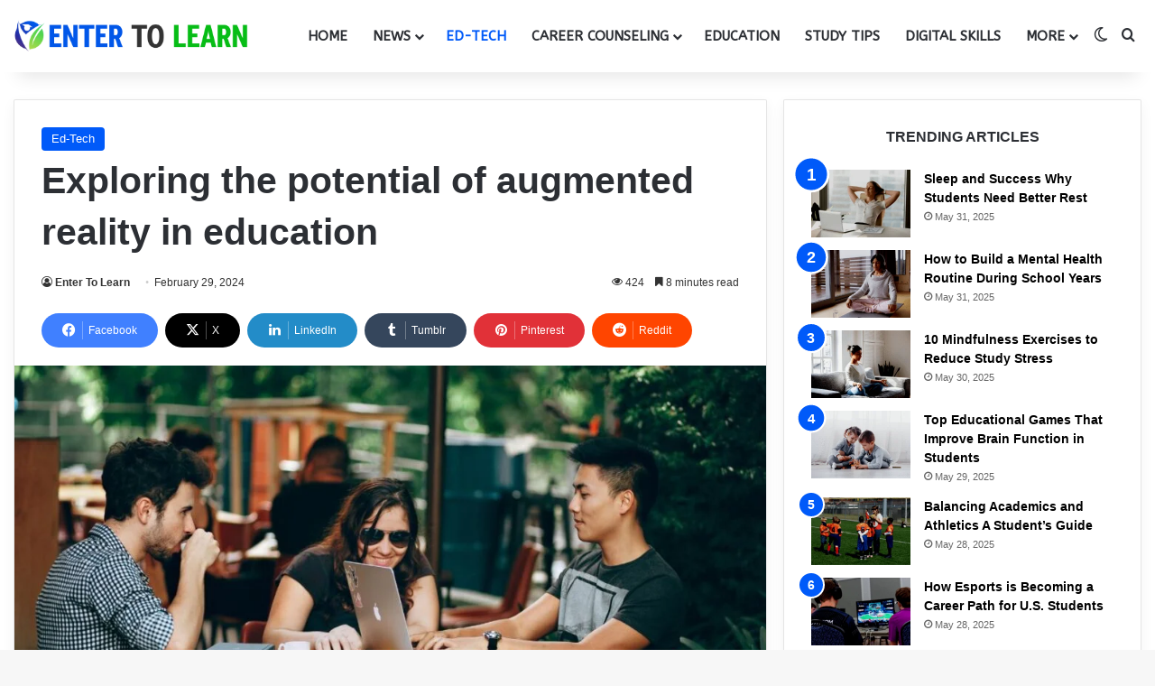

--- FILE ---
content_type: text/html; charset=UTF-8
request_url: https://entertolearn.net/potential-of-augmented-reality-in-education/
body_size: 43918
content:
<!DOCTYPE html>
<html lang="en-US" class="" data-skin="light" prefix="og: https://ogp.me/ns#">
<head>
	<meta charset="UTF-8" />
	<link rel="profile" href="https://gmpg.org/xfn/11" />
	
<meta http-equiv='x-dns-prefetch-control' content='on'>
<link rel='dns-prefetch' href='//cdnjs.cloudflare.com' />
<link rel='dns-prefetch' href='//ajax.googleapis.com' />
<link rel='dns-prefetch' href='//fonts.googleapis.com' />
<link rel='dns-prefetch' href='//fonts.gstatic.com' />
<link rel='dns-prefetch' href='//s.gravatar.com' />
<link rel='dns-prefetch' href='//www.google-analytics.com' />
<link rel='preload' as='script' href='https://ajax.googleapis.com/ajax/libs/webfont/1/webfont.js'>
	<style>img:is([sizes="auto" i], [sizes^="auto," i]) { contain-intrinsic-size: 3000px 1500px }</style>
	
<!-- Search Engine Optimization by Rank Math - https://rankmath.com/ -->
<title>Exploring the potential of augmented reality in education - Enter To Learn</title>
<meta name="description" content="Exploring the potential of augmented reality in education.Investigating augmented reality&#039;s educational potential"/>
<meta name="robots" content="follow, index, max-snippet:-1, max-video-preview:-1, max-image-preview:large"/>
<link rel="canonical" href="https://entertolearn.net/potential-of-augmented-reality-in-education/" />
<meta property="og:locale" content="en_US" />
<meta property="og:type" content="article" />
<meta property="og:title" content="Exploring the potential of augmented reality in education - Enter To Learn" />
<meta property="og:description" content="Exploring the potential of augmented reality in education.Investigating augmented reality&#039;s educational potential" />
<meta property="og:url" content="https://entertolearn.net/potential-of-augmented-reality-in-education/" />
<meta property="og:site_name" content="Enter To Learn" />
<meta property="article:publisher" content="https://www.facebook.com/entertolearnofficial" />
<meta property="article:tag" content="potential of augmented" />
<meta property="article:tag" content="potential of augmented reality in education" />
<meta property="article:section" content="Ed-Tech" />
<meta property="og:image" content="https://entertolearn.net/wp-content/uploads/2024/02/Untitled-design-33.jpg" />
<meta property="og:image:secure_url" content="https://entertolearn.net/wp-content/uploads/2024/02/Untitled-design-33.jpg" />
<meta property="og:image:width" content="1200" />
<meta property="og:image:height" content="700" />
<meta property="og:image:alt" content="potential of augmented reality in education" />
<meta property="og:image:type" content="image/jpeg" />
<meta property="article:published_time" content="2024-02-29T17:31:57+05:00" />
<meta name="twitter:card" content="summary_large_image" />
<meta name="twitter:title" content="Exploring the potential of augmented reality in education - Enter To Learn" />
<meta name="twitter:description" content="Exploring the potential of augmented reality in education.Investigating augmented reality&#039;s educational potential" />
<meta name="twitter:image" content="https://entertolearn.net/wp-content/uploads/2024/02/Untitled-design-33.jpg" />
<meta name="twitter:label1" content="Written by" />
<meta name="twitter:data1" content="Enter To Learn" />
<meta name="twitter:label2" content="Time to read" />
<meta name="twitter:data2" content="10 minutes" />
<script type="application/ld+json" class="rank-math-schema">{"@context":"https://schema.org","@graph":[{"@type":["Organization","Person"],"@id":"https://entertolearn.net/#person","name":"Enter To Learn","url":"https://entertolearn.net","sameAs":["https://www.facebook.com/entertolearnofficial","https://www.instagram.com/entertolearnofficial","https://www.linkedin.com/in/zafar-iqbal-sps/","https://www.pinterest.com/entertolearnofficial/","https://www.youtube.com/channel/UC_Num5HWQ1OLo7DmSO2RXmA"],"logo":{"@type":"ImageObject","@id":"https://entertolearn.net/#logo","url":"http://entertolearn.net/wp-content/uploads/2021/08/Favicon.png","contentUrl":"http://entertolearn.net/wp-content/uploads/2021/08/Favicon.png","caption":"Enter To Learn","inLanguage":"en-US","width":"220","height":"220"},"image":{"@id":"https://entertolearn.net/#logo"}},{"@type":"WebSite","@id":"https://entertolearn.net/#website","url":"https://entertolearn.net","name":"Enter To Learn","alternateName":"Enter To Learn","publisher":{"@id":"https://entertolearn.net/#person"},"inLanguage":"en-US"},{"@type":"ImageObject","@id":"https://entertolearn.net/wp-content/uploads/2024/02/Untitled-design-33.jpg","url":"https://entertolearn.net/wp-content/uploads/2024/02/Untitled-design-33.jpg","width":"1200","height":"700","caption":"potential of augmented reality in education","inLanguage":"en-US"},{"@type":"BreadcrumbList","@id":"https://entertolearn.net/potential-of-augmented-reality-in-education/#breadcrumb","itemListElement":[{"@type":"ListItem","position":"1","item":{"@id":"https://entertolearn.net","name":"Home"}},{"@type":"ListItem","position":"2","item":{"@id":"https://entertolearn.net/potential-of-augmented-reality-in-education/","name":"Exploring the potential of augmented reality in education"}}]},{"@type":"WebPage","@id":"https://entertolearn.net/potential-of-augmented-reality-in-education/#webpage","url":"https://entertolearn.net/potential-of-augmented-reality-in-education/","name":"Exploring the potential of augmented reality in education - Enter To Learn","datePublished":"2024-02-29T17:31:57+05:00","dateModified":"2024-02-29T17:31:57+05:00","isPartOf":{"@id":"https://entertolearn.net/#website"},"primaryImageOfPage":{"@id":"https://entertolearn.net/wp-content/uploads/2024/02/Untitled-design-33.jpg"},"inLanguage":"en-US","breadcrumb":{"@id":"https://entertolearn.net/potential-of-augmented-reality-in-education/#breadcrumb"}},{"@type":"Person","@id":"https://entertolearn.net/author/enter_to_learn/","name":"Enter To Learn","description":"Enter To Learn - Enter To Learn","url":"https://entertolearn.net/author/enter_to_learn/","image":{"@type":"ImageObject","@id":"https://secure.gravatar.com/avatar/60ca72cc6a0602ee8148a60db50501d301e240a67001d3242b9e33cb21774bd2?s=96&amp;d=mm&amp;r=g","url":"https://secure.gravatar.com/avatar/60ca72cc6a0602ee8148a60db50501d301e240a67001d3242b9e33cb21774bd2?s=96&amp;d=mm&amp;r=g","caption":"Enter To Learn","inLanguage":"en-US"}},{"@type":"BlogPosting","headline":"Exploring the potential of augmented reality in education - Enter To Learn","keywords":"potential of augmented reality in education,augmented reality in education,potential of augmented","datePublished":"2024-02-29T17:31:57+05:00","dateModified":"2024-02-29T17:31:57+05:00","author":{"@id":"https://entertolearn.net/author/enter_to_learn/","name":"Enter To Learn"},"publisher":{"@id":"https://entertolearn.net/#person"},"description":"Exploring the potential of augmented reality in education.Investigating augmented reality&#039;s educational potential","name":"Exploring the potential of augmented reality in education - Enter To Learn","@id":"https://entertolearn.net/potential-of-augmented-reality-in-education/#richSnippet","isPartOf":{"@id":"https://entertolearn.net/potential-of-augmented-reality-in-education/#webpage"},"image":{"@id":"https://entertolearn.net/wp-content/uploads/2024/02/Untitled-design-33.jpg"},"inLanguage":"en-US","mainEntityOfPage":{"@id":"https://entertolearn.net/potential-of-augmented-reality-in-education/#webpage"}}]}</script>
<!-- /Rank Math WordPress SEO plugin -->

<link rel="alternate" type="application/rss+xml" title="Enter To Learn &raquo; Feed" href="https://entertolearn.net/feed/" />
<link rel="alternate" type="application/rss+xml" title="Enter To Learn &raquo; Comments Feed" href="https://entertolearn.net/comments/feed/" />
		<script type="text/javascript">
			try {
				if( 'undefined' != typeof localStorage ){
					var tieSkin = localStorage.getItem('tie-skin');
				}

				
				var html = document.getElementsByTagName('html')[0].classList,
						htmlSkin = 'light';

				if( html.contains('dark-skin') ){
					htmlSkin = 'dark';
				}

				if( tieSkin != null && tieSkin != htmlSkin ){
					html.add('tie-skin-inverted');
					var tieSkinInverted = true;
				}

				if( tieSkin == 'dark' ){
					html.add('dark-skin');
				}
				else if( tieSkin == 'light' ){
					html.remove( 'dark-skin' );
				}
				
			} catch(e) { console.log( e ) }

		</script>
		
		<style type="text/css">
			:root{				
			--tie-preset-gradient-1: linear-gradient(135deg, rgba(6, 147, 227, 1) 0%, rgb(155, 81, 224) 100%);
			--tie-preset-gradient-2: linear-gradient(135deg, rgb(122, 220, 180) 0%, rgb(0, 208, 130) 100%);
			--tie-preset-gradient-3: linear-gradient(135deg, rgba(252, 185, 0, 1) 0%, rgba(255, 105, 0, 1) 100%);
			--tie-preset-gradient-4: linear-gradient(135deg, rgba(255, 105, 0, 1) 0%, rgb(207, 46, 46) 100%);
			--tie-preset-gradient-5: linear-gradient(135deg, rgb(238, 238, 238) 0%, rgb(169, 184, 195) 100%);
			--tie-preset-gradient-6: linear-gradient(135deg, rgb(74, 234, 220) 0%, rgb(151, 120, 209) 20%, rgb(207, 42, 186) 40%, rgb(238, 44, 130) 60%, rgb(251, 105, 98) 80%, rgb(254, 248, 76) 100%);
			--tie-preset-gradient-7: linear-gradient(135deg, rgb(255, 206, 236) 0%, rgb(152, 150, 240) 100%);
			--tie-preset-gradient-8: linear-gradient(135deg, rgb(254, 205, 165) 0%, rgb(254, 45, 45) 50%, rgb(107, 0, 62) 100%);
			--tie-preset-gradient-9: linear-gradient(135deg, rgb(255, 203, 112) 0%, rgb(199, 81, 192) 50%, rgb(65, 88, 208) 100%);
			--tie-preset-gradient-10: linear-gradient(135deg, rgb(255, 245, 203) 0%, rgb(182, 227, 212) 50%, rgb(51, 167, 181) 100%);
			--tie-preset-gradient-11: linear-gradient(135deg, rgb(202, 248, 128) 0%, rgb(113, 206, 126) 100%);
			--tie-preset-gradient-12: linear-gradient(135deg, rgb(2, 3, 129) 0%, rgb(40, 116, 252) 100%);
			--tie-preset-gradient-13: linear-gradient(135deg, #4D34FA, #ad34fa);
			--tie-preset-gradient-14: linear-gradient(135deg, #0057FF, #31B5FF);
			--tie-preset-gradient-15: linear-gradient(135deg, #FF007A, #FF81BD);
			--tie-preset-gradient-16: linear-gradient(135deg, #14111E, #4B4462);
			--tie-preset-gradient-17: linear-gradient(135deg, #F32758, #FFC581);

			
					--main-nav-background: #FFFFFF;
					--main-nav-secondry-background: rgba(0,0,0,0.03);
					--main-nav-primary-color: #0088ff;
					--main-nav-contrast-primary-color: #FFFFFF;
					--main-nav-text-color: #2c2f34;
					--main-nav-secondry-text-color: rgba(0,0,0,0.5);
					--main-nav-main-border-color: rgba(0,0,0,0.1);
					--main-nav-secondry-border-color: rgba(0,0,0,0.08);
				
			}
		</style>
	<meta name="viewport" content="width=device-width, initial-scale=1.0" /><script type="text/javascript">
/* <![CDATA[ */
window._wpemojiSettings = {"baseUrl":"https:\/\/s.w.org\/images\/core\/emoji\/16.0.1\/72x72\/","ext":".png","svgUrl":"https:\/\/s.w.org\/images\/core\/emoji\/16.0.1\/svg\/","svgExt":".svg","source":{"concatemoji":"https:\/\/entertolearn.net\/wp-includes\/js\/wp-emoji-release.min.js?ver=6.8.3"}};
/*! This file is auto-generated */
!function(s,n){var o,i,e;function c(e){try{var t={supportTests:e,timestamp:(new Date).valueOf()};sessionStorage.setItem(o,JSON.stringify(t))}catch(e){}}function p(e,t,n){e.clearRect(0,0,e.canvas.width,e.canvas.height),e.fillText(t,0,0);var t=new Uint32Array(e.getImageData(0,0,e.canvas.width,e.canvas.height).data),a=(e.clearRect(0,0,e.canvas.width,e.canvas.height),e.fillText(n,0,0),new Uint32Array(e.getImageData(0,0,e.canvas.width,e.canvas.height).data));return t.every(function(e,t){return e===a[t]})}function u(e,t){e.clearRect(0,0,e.canvas.width,e.canvas.height),e.fillText(t,0,0);for(var n=e.getImageData(16,16,1,1),a=0;a<n.data.length;a++)if(0!==n.data[a])return!1;return!0}function f(e,t,n,a){switch(t){case"flag":return n(e,"\ud83c\udff3\ufe0f\u200d\u26a7\ufe0f","\ud83c\udff3\ufe0f\u200b\u26a7\ufe0f")?!1:!n(e,"\ud83c\udde8\ud83c\uddf6","\ud83c\udde8\u200b\ud83c\uddf6")&&!n(e,"\ud83c\udff4\udb40\udc67\udb40\udc62\udb40\udc65\udb40\udc6e\udb40\udc67\udb40\udc7f","\ud83c\udff4\u200b\udb40\udc67\u200b\udb40\udc62\u200b\udb40\udc65\u200b\udb40\udc6e\u200b\udb40\udc67\u200b\udb40\udc7f");case"emoji":return!a(e,"\ud83e\udedf")}return!1}function g(e,t,n,a){var r="undefined"!=typeof WorkerGlobalScope&&self instanceof WorkerGlobalScope?new OffscreenCanvas(300,150):s.createElement("canvas"),o=r.getContext("2d",{willReadFrequently:!0}),i=(o.textBaseline="top",o.font="600 32px Arial",{});return e.forEach(function(e){i[e]=t(o,e,n,a)}),i}function t(e){var t=s.createElement("script");t.src=e,t.defer=!0,s.head.appendChild(t)}"undefined"!=typeof Promise&&(o="wpEmojiSettingsSupports",i=["flag","emoji"],n.supports={everything:!0,everythingExceptFlag:!0},e=new Promise(function(e){s.addEventListener("DOMContentLoaded",e,{once:!0})}),new Promise(function(t){var n=function(){try{var e=JSON.parse(sessionStorage.getItem(o));if("object"==typeof e&&"number"==typeof e.timestamp&&(new Date).valueOf()<e.timestamp+604800&&"object"==typeof e.supportTests)return e.supportTests}catch(e){}return null}();if(!n){if("undefined"!=typeof Worker&&"undefined"!=typeof OffscreenCanvas&&"undefined"!=typeof URL&&URL.createObjectURL&&"undefined"!=typeof Blob)try{var e="postMessage("+g.toString()+"("+[JSON.stringify(i),f.toString(),p.toString(),u.toString()].join(",")+"));",a=new Blob([e],{type:"text/javascript"}),r=new Worker(URL.createObjectURL(a),{name:"wpTestEmojiSupports"});return void(r.onmessage=function(e){c(n=e.data),r.terminate(),t(n)})}catch(e){}c(n=g(i,f,p,u))}t(n)}).then(function(e){for(var t in e)n.supports[t]=e[t],n.supports.everything=n.supports.everything&&n.supports[t],"flag"!==t&&(n.supports.everythingExceptFlag=n.supports.everythingExceptFlag&&n.supports[t]);n.supports.everythingExceptFlag=n.supports.everythingExceptFlag&&!n.supports.flag,n.DOMReady=!1,n.readyCallback=function(){n.DOMReady=!0}}).then(function(){return e}).then(function(){var e;n.supports.everything||(n.readyCallback(),(e=n.source||{}).concatemoji?t(e.concatemoji):e.wpemoji&&e.twemoji&&(t(e.twemoji),t(e.wpemoji)))}))}((window,document),window._wpemojiSettings);
/* ]]> */
</script>
<link rel='stylesheet' id='formidable-css' href='https://entertolearn.net/wp-content/plugins/formidable/css/formidableforms.css?ver=4211516' type='text/css' media='all' />
<style id='wp-emoji-styles-inline-css' type='text/css'>

	img.wp-smiley, img.emoji {
		display: inline !important;
		border: none !important;
		box-shadow: none !important;
		height: 1em !important;
		width: 1em !important;
		margin: 0 0.07em !important;
		vertical-align: -0.1em !important;
		background: none !important;
		padding: 0 !important;
	}
</style>
<style id='pdfemb-pdf-embedder-viewer-style-inline-css' type='text/css'>
.wp-block-pdfemb-pdf-embedder-viewer{max-width:none}

</style>
<style id='global-styles-inline-css' type='text/css'>
:root{--wp--preset--aspect-ratio--square: 1;--wp--preset--aspect-ratio--4-3: 4/3;--wp--preset--aspect-ratio--3-4: 3/4;--wp--preset--aspect-ratio--3-2: 3/2;--wp--preset--aspect-ratio--2-3: 2/3;--wp--preset--aspect-ratio--16-9: 16/9;--wp--preset--aspect-ratio--9-16: 9/16;--wp--preset--color--black: #000000;--wp--preset--color--cyan-bluish-gray: #abb8c3;--wp--preset--color--white: #ffffff;--wp--preset--color--pale-pink: #f78da7;--wp--preset--color--vivid-red: #cf2e2e;--wp--preset--color--luminous-vivid-orange: #ff6900;--wp--preset--color--luminous-vivid-amber: #fcb900;--wp--preset--color--light-green-cyan: #7bdcb5;--wp--preset--color--vivid-green-cyan: #00d084;--wp--preset--color--pale-cyan-blue: #8ed1fc;--wp--preset--color--vivid-cyan-blue: #0693e3;--wp--preset--color--vivid-purple: #9b51e0;--wp--preset--color--global-color: #005af9;--wp--preset--gradient--vivid-cyan-blue-to-vivid-purple: linear-gradient(135deg,rgba(6,147,227,1) 0%,rgb(155,81,224) 100%);--wp--preset--gradient--light-green-cyan-to-vivid-green-cyan: linear-gradient(135deg,rgb(122,220,180) 0%,rgb(0,208,130) 100%);--wp--preset--gradient--luminous-vivid-amber-to-luminous-vivid-orange: linear-gradient(135deg,rgba(252,185,0,1) 0%,rgba(255,105,0,1) 100%);--wp--preset--gradient--luminous-vivid-orange-to-vivid-red: linear-gradient(135deg,rgba(255,105,0,1) 0%,rgb(207,46,46) 100%);--wp--preset--gradient--very-light-gray-to-cyan-bluish-gray: linear-gradient(135deg,rgb(238,238,238) 0%,rgb(169,184,195) 100%);--wp--preset--gradient--cool-to-warm-spectrum: linear-gradient(135deg,rgb(74,234,220) 0%,rgb(151,120,209) 20%,rgb(207,42,186) 40%,rgb(238,44,130) 60%,rgb(251,105,98) 80%,rgb(254,248,76) 100%);--wp--preset--gradient--blush-light-purple: linear-gradient(135deg,rgb(255,206,236) 0%,rgb(152,150,240) 100%);--wp--preset--gradient--blush-bordeaux: linear-gradient(135deg,rgb(254,205,165) 0%,rgb(254,45,45) 50%,rgb(107,0,62) 100%);--wp--preset--gradient--luminous-dusk: linear-gradient(135deg,rgb(255,203,112) 0%,rgb(199,81,192) 50%,rgb(65,88,208) 100%);--wp--preset--gradient--pale-ocean: linear-gradient(135deg,rgb(255,245,203) 0%,rgb(182,227,212) 50%,rgb(51,167,181) 100%);--wp--preset--gradient--electric-grass: linear-gradient(135deg,rgb(202,248,128) 0%,rgb(113,206,126) 100%);--wp--preset--gradient--midnight: linear-gradient(135deg,rgb(2,3,129) 0%,rgb(40,116,252) 100%);--wp--preset--font-size--small: 13px;--wp--preset--font-size--medium: 20px;--wp--preset--font-size--large: 36px;--wp--preset--font-size--x-large: 42px;--wp--preset--spacing--20: 0.44rem;--wp--preset--spacing--30: 0.67rem;--wp--preset--spacing--40: 1rem;--wp--preset--spacing--50: 1.5rem;--wp--preset--spacing--60: 2.25rem;--wp--preset--spacing--70: 3.38rem;--wp--preset--spacing--80: 5.06rem;--wp--preset--shadow--natural: 6px 6px 9px rgba(0, 0, 0, 0.2);--wp--preset--shadow--deep: 12px 12px 50px rgba(0, 0, 0, 0.4);--wp--preset--shadow--sharp: 6px 6px 0px rgba(0, 0, 0, 0.2);--wp--preset--shadow--outlined: 6px 6px 0px -3px rgba(255, 255, 255, 1), 6px 6px rgba(0, 0, 0, 1);--wp--preset--shadow--crisp: 6px 6px 0px rgba(0, 0, 0, 1);}:where(.is-layout-flex){gap: 0.5em;}:where(.is-layout-grid){gap: 0.5em;}body .is-layout-flex{display: flex;}.is-layout-flex{flex-wrap: wrap;align-items: center;}.is-layout-flex > :is(*, div){margin: 0;}body .is-layout-grid{display: grid;}.is-layout-grid > :is(*, div){margin: 0;}:where(.wp-block-columns.is-layout-flex){gap: 2em;}:where(.wp-block-columns.is-layout-grid){gap: 2em;}:where(.wp-block-post-template.is-layout-flex){gap: 1.25em;}:where(.wp-block-post-template.is-layout-grid){gap: 1.25em;}.has-black-color{color: var(--wp--preset--color--black) !important;}.has-cyan-bluish-gray-color{color: var(--wp--preset--color--cyan-bluish-gray) !important;}.has-white-color{color: var(--wp--preset--color--white) !important;}.has-pale-pink-color{color: var(--wp--preset--color--pale-pink) !important;}.has-vivid-red-color{color: var(--wp--preset--color--vivid-red) !important;}.has-luminous-vivid-orange-color{color: var(--wp--preset--color--luminous-vivid-orange) !important;}.has-luminous-vivid-amber-color{color: var(--wp--preset--color--luminous-vivid-amber) !important;}.has-light-green-cyan-color{color: var(--wp--preset--color--light-green-cyan) !important;}.has-vivid-green-cyan-color{color: var(--wp--preset--color--vivid-green-cyan) !important;}.has-pale-cyan-blue-color{color: var(--wp--preset--color--pale-cyan-blue) !important;}.has-vivid-cyan-blue-color{color: var(--wp--preset--color--vivid-cyan-blue) !important;}.has-vivid-purple-color{color: var(--wp--preset--color--vivid-purple) !important;}.has-black-background-color{background-color: var(--wp--preset--color--black) !important;}.has-cyan-bluish-gray-background-color{background-color: var(--wp--preset--color--cyan-bluish-gray) !important;}.has-white-background-color{background-color: var(--wp--preset--color--white) !important;}.has-pale-pink-background-color{background-color: var(--wp--preset--color--pale-pink) !important;}.has-vivid-red-background-color{background-color: var(--wp--preset--color--vivid-red) !important;}.has-luminous-vivid-orange-background-color{background-color: var(--wp--preset--color--luminous-vivid-orange) !important;}.has-luminous-vivid-amber-background-color{background-color: var(--wp--preset--color--luminous-vivid-amber) !important;}.has-light-green-cyan-background-color{background-color: var(--wp--preset--color--light-green-cyan) !important;}.has-vivid-green-cyan-background-color{background-color: var(--wp--preset--color--vivid-green-cyan) !important;}.has-pale-cyan-blue-background-color{background-color: var(--wp--preset--color--pale-cyan-blue) !important;}.has-vivid-cyan-blue-background-color{background-color: var(--wp--preset--color--vivid-cyan-blue) !important;}.has-vivid-purple-background-color{background-color: var(--wp--preset--color--vivid-purple) !important;}.has-black-border-color{border-color: var(--wp--preset--color--black) !important;}.has-cyan-bluish-gray-border-color{border-color: var(--wp--preset--color--cyan-bluish-gray) !important;}.has-white-border-color{border-color: var(--wp--preset--color--white) !important;}.has-pale-pink-border-color{border-color: var(--wp--preset--color--pale-pink) !important;}.has-vivid-red-border-color{border-color: var(--wp--preset--color--vivid-red) !important;}.has-luminous-vivid-orange-border-color{border-color: var(--wp--preset--color--luminous-vivid-orange) !important;}.has-luminous-vivid-amber-border-color{border-color: var(--wp--preset--color--luminous-vivid-amber) !important;}.has-light-green-cyan-border-color{border-color: var(--wp--preset--color--light-green-cyan) !important;}.has-vivid-green-cyan-border-color{border-color: var(--wp--preset--color--vivid-green-cyan) !important;}.has-pale-cyan-blue-border-color{border-color: var(--wp--preset--color--pale-cyan-blue) !important;}.has-vivid-cyan-blue-border-color{border-color: var(--wp--preset--color--vivid-cyan-blue) !important;}.has-vivid-purple-border-color{border-color: var(--wp--preset--color--vivid-purple) !important;}.has-vivid-cyan-blue-to-vivid-purple-gradient-background{background: var(--wp--preset--gradient--vivid-cyan-blue-to-vivid-purple) !important;}.has-light-green-cyan-to-vivid-green-cyan-gradient-background{background: var(--wp--preset--gradient--light-green-cyan-to-vivid-green-cyan) !important;}.has-luminous-vivid-amber-to-luminous-vivid-orange-gradient-background{background: var(--wp--preset--gradient--luminous-vivid-amber-to-luminous-vivid-orange) !important;}.has-luminous-vivid-orange-to-vivid-red-gradient-background{background: var(--wp--preset--gradient--luminous-vivid-orange-to-vivid-red) !important;}.has-very-light-gray-to-cyan-bluish-gray-gradient-background{background: var(--wp--preset--gradient--very-light-gray-to-cyan-bluish-gray) !important;}.has-cool-to-warm-spectrum-gradient-background{background: var(--wp--preset--gradient--cool-to-warm-spectrum) !important;}.has-blush-light-purple-gradient-background{background: var(--wp--preset--gradient--blush-light-purple) !important;}.has-blush-bordeaux-gradient-background{background: var(--wp--preset--gradient--blush-bordeaux) !important;}.has-luminous-dusk-gradient-background{background: var(--wp--preset--gradient--luminous-dusk) !important;}.has-pale-ocean-gradient-background{background: var(--wp--preset--gradient--pale-ocean) !important;}.has-electric-grass-gradient-background{background: var(--wp--preset--gradient--electric-grass) !important;}.has-midnight-gradient-background{background: var(--wp--preset--gradient--midnight) !important;}.has-small-font-size{font-size: var(--wp--preset--font-size--small) !important;}.has-medium-font-size{font-size: var(--wp--preset--font-size--medium) !important;}.has-large-font-size{font-size: var(--wp--preset--font-size--large) !important;}.has-x-large-font-size{font-size: var(--wp--preset--font-size--x-large) !important;}
:where(.wp-block-post-template.is-layout-flex){gap: 1.25em;}:where(.wp-block-post-template.is-layout-grid){gap: 1.25em;}
:where(.wp-block-columns.is-layout-flex){gap: 2em;}:where(.wp-block-columns.is-layout-grid){gap: 2em;}
:root :where(.wp-block-pullquote){font-size: 1.5em;line-height: 1.6;}
</style>
<link rel='stylesheet' id='taqyeem-buttons-style-css' href='https://entertolearn.net/wp-content/plugins/taqyeem-buttons/assets/style.css?ver=6.8.3' type='text/css' media='all' />
<link rel='stylesheet' id='theme-my-login-css' href='https://entertolearn.net/wp-content/plugins/theme-my-login/assets/styles/theme-my-login.min.css?ver=7.1.10' type='text/css' media='all' />
<link rel='stylesheet' id='ez-toc-css' href='https://entertolearn.net/wp-content/plugins/easy-table-of-contents/assets/css/screen.min.css?ver=2.0.73' type='text/css' media='all' />
<style id='ez-toc-inline-css' type='text/css'>
div#ez-toc-container .ez-toc-title {font-size: 130%;}div#ez-toc-container .ez-toc-title {font-weight: 700;}div#ez-toc-container ul li {font-size: 100%;}div#ez-toc-container ul li {font-weight: 400;}div#ez-toc-container nav ul ul li {font-size: 95%;}
.ez-toc-container-direction {direction: ltr;}.ez-toc-counter ul{counter-reset: item ;}.ez-toc-counter nav ul li a::before {content: counters(item, '.', decimal) '. ';display: inline-block;counter-increment: item;flex-grow: 0;flex-shrink: 0;margin-right: .2em; float: left; }.ez-toc-widget-direction {direction: ltr;}.ez-toc-widget-container ul{counter-reset: item ;}.ez-toc-widget-container nav ul li a::before {content: counters(item, '.', decimal) '. ';display: inline-block;counter-increment: item;flex-grow: 0;flex-shrink: 0;margin-right: .2em; float: left; }
</style>
<link rel='stylesheet' id='tie-css-base-css' href='https://entertolearn.net/wp-content/themes/EnterToLearn/assets/css/base.min.css?ver=7.3.9' type='text/css' media='all' />
<link rel='stylesheet' id='tie-css-styles-css' href='https://entertolearn.net/wp-content/themes/EnterToLearn/assets/css/style.min.css?ver=7.3.9' type='text/css' media='all' />
<link rel='stylesheet' id='tie-css-widgets-css' href='https://entertolearn.net/wp-content/themes/EnterToLearn/assets/css/widgets.min.css?ver=7.3.9' type='text/css' media='all' />
<link rel='stylesheet' id='tie-css-helpers-css' href='https://entertolearn.net/wp-content/themes/EnterToLearn/assets/css/helpers.min.css?ver=7.3.9' type='text/css' media='all' />
<link rel='stylesheet' id='tie-fontawesome5-css' href='https://entertolearn.net/wp-content/themes/EnterToLearn/assets/css/fontawesome.css?ver=7.3.9' type='text/css' media='all' />
<link rel='stylesheet' id='tie-css-ilightbox-css' href='https://entertolearn.net/wp-content/themes/EnterToLearn/assets/ilightbox/dark-skin/skin.css?ver=7.3.9' type='text/css' media='all' />
<link rel='stylesheet' id='tie-css-shortcodes-css' href='https://entertolearn.net/wp-content/themes/EnterToLearn/assets/css/plugins/shortcodes.min.css?ver=7.3.9' type='text/css' media='all' />
<link rel='stylesheet' id='tie-css-single-css' href='https://entertolearn.net/wp-content/themes/EnterToLearn/assets/css/single.min.css?ver=7.3.9' type='text/css' media='all' />
<link rel='stylesheet' id='tie-css-print-css' href='https://entertolearn.net/wp-content/themes/EnterToLearn/assets/css/print.css?ver=7.3.9' type='text/css' media='print' />
<link rel='stylesheet' id='taqyeem-styles-css' href='https://entertolearn.net/wp-content/themes/EnterToLearn/assets/css/plugins/taqyeem.min.css?ver=7.3.9' type='text/css' media='all' />
<style id='taqyeem-styles-inline-css' type='text/css'>
.wf-active #main-nav .main-menu > ul > li > a{font-family: 'ABeeZee';}#main-nav .main-menu > ul > li > a{font-size: 15px;font-weight: 700;text-transform: uppercase;}#main-nav .main-menu > ul ul li a{font-size: 15px;font-weight: 600;text-transform: uppercase;}#mobile-menu li a{text-transform: uppercase;}#tie-wrapper .mag-box-title h3{font-size: 16px;font-weight: 700;}#tie-wrapper .copyright-text{text-transform: capitalize;}#footer .widget-title .the-subtitle{font-size: 16px;font-weight: 700;text-transform: uppercase;}#tie-wrapper .widget-title .the-subtitle,#tie-wrapper #comments-title,#tie-wrapper .comment-reply-title,#tie-wrapper .woocommerce-tabs .panel h2,#tie-wrapper .related.products h2,#tie-wrapper #bbpress-forums #new-post > fieldset.bbp-form > legend,#tie-wrapper .entry-content .review-box-header{font-size: 16px;font-weight: 700;}:root:root{--brand-color: #005af9;--dark-brand-color: #0028c7;--bright-color: #FFFFFF;--base-color: #2c2f34;}#reading-position-indicator{box-shadow: 0 0 10px rgba( 0,90,249,0.7);}:root:root{--brand-color: #005af9;--dark-brand-color: #0028c7;--bright-color: #FFFFFF;--base-color: #2c2f34;}#reading-position-indicator{box-shadow: 0 0 10px rgba( 0,90,249,0.7);}.tie-weather-widget.widget,.container-wrapper{box-shadow: 0 5px 15px 0 rgba(0,0,0,0.05);}.dark-skin .tie-weather-widget.widget,.dark-skin .container-wrapper{box-shadow: 0 5px 15px 0 rgba(0,0,0,0.2);}.main-slider .slide-bg,.main-slider .slide{background-position: center center;}#content a:hover{text-decoration: underline !important;}#tie-container a.post-title:hover,#tie-container .post-title a:hover,#tie-container .thumb-overlay .thumb-title a:hover{background-size: 100% 2px;text-decoration: none !important;}a.post-title,.post-title a{background-image: linear-gradient(to bottom,#000 0%,#000 98%);background-size: 0 1px;background-repeat: no-repeat;background-position: left 100%;color: #000;}.dark-skin a.post-title,.dark-skin .post-title a{color: #fff;background-image: linear-gradient(to bottom,#fff 0%,#fff 98%);}#top-nav,#top-nav .sub-menu,#top-nav .comp-sub-menu,#top-nav .ticker-content,#top-nav .ticker-swipe,.top-nav-boxed #top-nav .topbar-wrapper,.top-nav-dark .top-menu ul,#autocomplete-suggestions.search-in-top-nav{background-color : #f5f5f5;}#top-nav *,#autocomplete-suggestions.search-in-top-nav{border-color: rgba( #000000,0.08);}#top-nav .icon-basecloud-bg:after{color: #f5f5f5;}#top-nav a:not(:hover),#top-nav input,#top-nav #search-submit,#top-nav .fa-spinner,#top-nav .dropdown-social-icons li a span,#top-nav .components > li .social-link:not(:hover) span,#autocomplete-suggestions.search-in-top-nav a{color: #444444;}#top-nav input::-moz-placeholder{color: #444444;}#top-nav input:-moz-placeholder{color: #444444;}#top-nav input:-ms-input-placeholder{color: #444444;}#top-nav input::-webkit-input-placeholder{color: #444444;}#top-nav,.search-in-top-nav{--tie-buttons-color: #005af9;--tie-buttons-border-color: #005af9;--tie-buttons-text: #FFFFFF;--tie-buttons-hover-color: #003cdb;}#top-nav a:hover,#top-nav .menu li:hover > a,#top-nav .menu > .tie-current-menu > a,#top-nav .components > li:hover > a,#top-nav .components #search-submit:hover,#autocomplete-suggestions.search-in-top-nav .post-title a:hover{color: #005af9;}#top-nav,#top-nav .comp-sub-menu,#top-nav .tie-weather-widget{color: #777777;}#autocomplete-suggestions.search-in-top-nav .post-meta,#autocomplete-suggestions.search-in-top-nav .post-meta a:not(:hover){color: rgba( 119,119,119,0.7 );}#top-nav .weather-icon .icon-cloud,#top-nav .weather-icon .icon-basecloud-bg,#top-nav .weather-icon .icon-cloud-behind{color: #777777 !important;}#theme-header:not(.main-nav-boxed) #main-nav,.main-nav-boxed .main-menu-wrapper{border-right: 0 none !important;border-left : 0 none !important;border-top : 0 none !important;}.main-nav,.search-in-main-nav{--main-nav-primary-color: #005af9;--tie-buttons-color: #005af9;--tie-buttons-border-color: #005af9;--tie-buttons-text: #FFFFFF;--tie-buttons-hover-color: #003cdb;}#main-nav .mega-links-head:after,#main-nav .cats-horizontal a.is-active,#main-nav .cats-horizontal a:hover,#main-nav .spinner > div{background-color: #005af9;}#main-nav .menu ul li:hover > a,#main-nav .menu ul li.current-menu-item:not(.mega-link-column) > a,#main-nav .components a:hover,#main-nav .components > li:hover > a,#main-nav #search-submit:hover,#main-nav .cats-vertical a.is-active,#main-nav .cats-vertical a:hover,#main-nav .mega-menu .post-meta a:hover,#main-nav .mega-menu .post-box-title a:hover,#autocomplete-suggestions.search-in-main-nav a:hover,#main-nav .spinner-circle:after{color: #005af9;}#main-nav .menu > li.tie-current-menu > a,#main-nav .menu > li:hover > a,.theme-header #main-nav .mega-menu .cats-horizontal a.is-active,.theme-header #main-nav .mega-menu .cats-horizontal a:hover{color: #FFFFFF;}#main-nav .menu > li.tie-current-menu > a:before,#main-nav .menu > li:hover > a:before{border-top-color: #FFFFFF;}#footer{background-color: #262626;}#site-info{background-color: #444444;}#footer .posts-list-counter .posts-list-items li.widget-post-list:before{border-color: #262626;}#footer .timeline-widget a .date:before{border-color: rgba(38,38,38,0.8);}#footer .footer-boxed-widget-area,#footer textarea,#footer input:not([type=submit]),#footer select,#footer code,#footer kbd,#footer pre,#footer samp,#footer .show-more-button,#footer .slider-links .tie-slider-nav span,#footer #wp-calendar,#footer #wp-calendar tbody td,#footer #wp-calendar thead th,#footer .widget.buddypress .item-options a{border-color: rgba(255,255,255,0.1);}#footer .social-statistics-widget .white-bg li.social-icons-item a,#footer .widget_tag_cloud .tagcloud a,#footer .latest-tweets-widget .slider-links .tie-slider-nav span,#footer .widget_layered_nav_filters a{border-color: rgba(255,255,255,0.1);}#footer .social-statistics-widget .white-bg li:before{background: rgba(255,255,255,0.1);}.site-footer #wp-calendar tbody td{background: rgba(255,255,255,0.02);}#footer .white-bg .social-icons-item a span.followers span,#footer .circle-three-cols .social-icons-item a .followers-num,#footer .circle-three-cols .social-icons-item a .followers-name{color: rgba(255,255,255,0.8);}#footer .timeline-widget ul:before,#footer .timeline-widget a:not(:hover) .date:before{background-color: #080808;}#footer .widget-title,#footer .widget-title a:not(:hover){color: #ffffff;}#footer,#footer textarea,#footer input:not([type='submit']),#footer select,#footer #wp-calendar tbody,#footer .tie-slider-nav li span:not(:hover),#footer .widget_categories li a:before,#footer .widget_product_categories li a:before,#footer .widget_layered_nav li a:before,#footer .widget_archive li a:before,#footer .widget_nav_menu li a:before,#footer .widget_meta li a:before,#footer .widget_pages li a:before,#footer .widget_recent_entries li a:before,#footer .widget_display_forums li a:before,#footer .widget_display_views li a:before,#footer .widget_rss li a:before,#footer .widget_display_stats dt:before,#footer .subscribe-widget-content h3,#footer .about-author .social-icons a:not(:hover) span{color: #ffffff;}#footer post-widget-body .meta-item,#footer .post-meta,#footer .stream-title,#footer.dark-skin .timeline-widget .date,#footer .wp-caption .wp-caption-text,#footer .rss-date{color: rgba(255,255,255,0.7);}#footer input::-moz-placeholder{color: #ffffff;}#footer input:-moz-placeholder{color: #ffffff;}#footer input:-ms-input-placeholder{color: #ffffff;}#footer input::-webkit-input-placeholder{color: #ffffff;}.site-footer.dark-skin a:hover,#footer .stars-rating-active,#footer .twitter-icon-wrap span,.block-head-4.magazine2 #footer .tabs li a{color: #005af9;}#footer .circle_bar{stroke: #005af9;}#footer .widget.buddypress .item-options a.selected,#footer .widget.buddypress .item-options a.loading,#footer .tie-slider-nav span:hover,.block-head-4.magazine2 #footer .tabs{border-color: #005af9;}.magazine2:not(.block-head-4) #footer .tabs a:hover,.magazine2:not(.block-head-4) #footer .tabs .active a,.magazine1 #footer .tabs a:hover,.magazine1 #footer .tabs .active a,.block-head-4.magazine2 #footer .tabs.tabs .active a,.block-head-4.magazine2 #footer .tabs > .active a:before,.block-head-4.magazine2 #footer .tabs > li.active:nth-child(n) a:after,#footer .digital-rating-static,#footer .timeline-widget li a:hover .date:before,#footer #wp-calendar #today,#footer .posts-list-counter .posts-list-items li.widget-post-list:before,#footer .cat-counter span,#footer.dark-skin .the-global-title:after,#footer .button,#footer [type='submit'],#footer .spinner > div,#footer .widget.buddypress .item-options a.selected,#footer .widget.buddypress .item-options a.loading,#footer .tie-slider-nav span:hover,#footer .fullwidth-area .tagcloud a:hover{background-color: #005af9;color: #FFFFFF;}.block-head-4.magazine2 #footer .tabs li a:hover{color: #003cdb;}.block-head-4.magazine2 #footer .tabs.tabs .active a:hover,#footer .widget.buddypress .item-options a.selected,#footer .widget.buddypress .item-options a.loading,#footer .tie-slider-nav span:hover{color: #FFFFFF !important;}#footer .button:hover,#footer [type='submit']:hover{background-color: #003cdb;color: #FFFFFF;}#site-info,#site-info ul.social-icons li a:not(:hover) span{color: #ffffff;}#footer .site-info a:not(:hover){color: #ffffff;}a#go-to-top{background-color: #005af9;}@media (min-width: 1200px){.container{width: auto;}}.boxed-layout #tie-wrapper,.boxed-layout .fixed-nav{max-width: 1310px;}@media (min-width: 1280px){.container,.wide-next-prev-slider-wrapper .slider-main-container{max-width: 1280px;}}.meta-views.meta-item .tie-icon-fire:before{content: "\f06e" !important;}#respond .comment-form-email {width: 100% !important;float: none !important;}
</style>
<script type="text/javascript" src="https://entertolearn.net/wp-includes/js/jquery/jquery.min.js?ver=3.7.1" id="jquery-core-js"></script>
<script type="text/javascript" src="https://entertolearn.net/wp-includes/js/jquery/jquery-migrate.min.js?ver=3.4.1" id="jquery-migrate-js"></script>
<link rel="https://api.w.org/" href="https://entertolearn.net/wp-json/" /><link rel="alternate" title="JSON" type="application/json" href="https://entertolearn.net/wp-json/wp/v2/posts/4383" /><link rel="EditURI" type="application/rsd+xml" title="RSD" href="https://entertolearn.net/xmlrpc.php?rsd" />
<meta name="generator" content="WordPress 6.8.3" />
<link rel='shortlink' href='https://entertolearn.net/?p=4383' />
<link rel="alternate" title="oEmbed (JSON)" type="application/json+oembed" href="https://entertolearn.net/wp-json/oembed/1.0/embed?url=https%3A%2F%2Fentertolearn.net%2Fpotential-of-augmented-reality-in-education%2F" />
<link rel="alternate" title="oEmbed (XML)" type="text/xml+oembed" href="https://entertolearn.net/wp-json/oembed/1.0/embed?url=https%3A%2F%2Fentertolearn.net%2Fpotential-of-augmented-reality-in-education%2F&#038;format=xml" />
<script type='text/javascript'>
/* <![CDATA[ */
var taqyeem = {"ajaxurl":"https://entertolearn.net/wp-admin/admin-ajax.php" , "your_rating":"Your Rating:"};
/* ]]> */
</script>

<meta http-equiv="X-UA-Compatible" content="IE=edge"><script async src="https://pagead2.googlesyndication.com/pagead/js/adsbygoogle.js?client=ca-pub-9227891084894364"
     crossorigin="anonymous"></script>
<meta name="publication-media-verification" content="2624749c4d444f4ca2adc44b2cb5faeb">
<script type="text/javascript" id="google_gtagjs" src="https://www.googletagmanager.com/gtag/js?id=G-WWZG4ML7QT" async="async"></script>
<script type="text/javascript" id="google_gtagjs-inline">
/* <![CDATA[ */
window.dataLayer = window.dataLayer || [];function gtag(){dataLayer.push(arguments);}gtag('js', new Date());gtag('config', 'G-WWZG4ML7QT', {} );
/* ]]> */
</script>
<link rel="icon" href="https://entertolearn.net/wp-content/uploads/2024/03/cropped-ETL-Logo-32x32.png" sizes="32x32" />
<link rel="icon" href="https://entertolearn.net/wp-content/uploads/2024/03/cropped-ETL-Logo-192x192.png" sizes="192x192" />
<link rel="apple-touch-icon" href="https://entertolearn.net/wp-content/uploads/2024/03/cropped-ETL-Logo-180x180.png" />
<meta name="msapplication-TileImage" content="https://entertolearn.net/wp-content/uploads/2024/03/cropped-ETL-Logo-270x270.png" />
</head>

<body id="tie-body" class="wp-singular post-template-default single single-post postid-4383 single-format-standard wp-theme-EnterToLearn tie-no-js wrapper-has-shadow block-head-9 magazine1 is-thumb-overlay-disabled is-desktop is-header-layout-1 sidebar-right has-sidebar post-layout-1 narrow-title-narrow-media tie-auto-dropcap has-mobile-share">



<div class="background-overlay">

	<div id="tie-container" class="site tie-container">

		
		<div id="tie-wrapper">

			
<header id="theme-header" class="theme-header header-layout-1 main-nav-light main-nav-default-light main-nav-below no-stream-item has-shadow is-stretch-header has-normal-width-logo mobile-header-default">
	
<div class="main-nav-wrapper">
	<nav id="main-nav" data-skin="search-in-main-nav" class="main-nav header-nav live-search-parent menu-style-minimal" style="line-height:80px" aria-label="Primary Navigation">
		<div class="container">

			<div class="main-menu-wrapper">

				<div id="mobile-header-components-area_1" class="mobile-header-components"><ul class="components"><li class="mobile-component_menu custom-menu-link"><a href="#" id="mobile-menu-icon" class=""><span class="tie-mobile-menu-icon nav-icon is-layout-1"></span><span class="screen-reader-text">Menu</span></a></li></ul></div>
						<div class="header-layout-1-logo" style="width:260px">
							
		<div id="logo" class="image-logo" >

			
			<a title="Enter To Learn" href="https://entertolearn.net/">
				
				<picture id="tie-logo-default" class="tie-logo-default tie-logo-picture">
					<source class="tie-logo-source-default tie-logo-source" srcset="https://entertolearn.net/wp-content/uploads/2025/01/Enter-To-Learn_Logo.png" media="(max-width:991px)">
					<source class="tie-logo-source-default tie-logo-source" srcset="https://entertolearn.net/wp-content/uploads/2025/01/Enter-To-Learn_Logo.png">
					<img class="tie-logo-img-default tie-logo-img" src="https://entertolearn.net/wp-content/uploads/2025/01/Enter-To-Learn_Logo.png" alt="Enter To Learn" width="260" height="40" style="max-height:40px !important; width: auto;" />
				</picture>
			
					<picture id="tie-logo-inverted" class="tie-logo-inverted tie-logo-picture">
						<source class="tie-logo-source-inverted tie-logo-source" srcset="https://entertolearn.net/wp-content/uploads/2025/01/Enter-To-Learn_Logo.png" media="(max-width:991px)">
						<source class="tie-logo-source-inverted tie-logo-source" id="tie-logo-inverted-source" srcset="https://entertolearn.net/wp-content/uploads/2025/01/Enter-To-Learn_Logo.png">
						<img class="tie-logo-img-inverted tie-logo-img" loading="lazy" id="tie-logo-inverted-img" src="https://entertolearn.net/wp-content/uploads/2025/01/Enter-To-Learn_Logo.png" alt="Enter To Learn" width="260" height="40" style="max-height:40px !important; width: auto;" />
					</picture>
							</a>

			
		</div><!-- #logo /-->

								</div>

						<div id="mobile-header-components-area_2" class="mobile-header-components"><ul class="components"><li class="mobile-component_search custom-menu-link">
				<a href="#" class="tie-search-trigger-mobile">
					<span class="tie-icon-search tie-search-icon" aria-hidden="true"></span>
					<span class="screen-reader-text">Search for</span>
				</a>
			</li></ul></div>
				<div id="menu-components-wrap">

					
		<div id="sticky-logo" class="image-logo">

			
			<a title="Enter To Learn" href="https://entertolearn.net/">
				
				<picture id="tie-sticky-logo-default" class="tie-logo-default tie-logo-picture">
					<source class="tie-logo-source-default tie-logo-source" srcset="https://entertolearn.net/wp-content/uploads/2025/01/Enter-To-Learn_Logo.png">
					<img class="tie-logo-img-default tie-logo-img" src="https://entertolearn.net/wp-content/uploads/2025/01/Enter-To-Learn_Logo.png" alt="Enter To Learn" style="max-height:40px; width: auto;" />
				</picture>
			
					<picture id="tie-sticky-logo-inverted" class="tie-logo-inverted tie-logo-picture">
						<source class="tie-logo-source-inverted tie-logo-source" id="tie-logo-inverted-source" srcset="https://entertolearn.net/wp-content/uploads/2025/01/Enter-To-Learn_Logo.png">
						<img class="tie-logo-img-inverted tie-logo-img" loading="lazy" id="tie-logo-inverted-img" src="https://entertolearn.net/wp-content/uploads/2025/01/Enter-To-Learn_Logo.png" alt="Enter To Learn" style="max-height:40px; width: auto;" />
					</picture>
							</a>

			
		</div><!-- #Sticky-logo /-->

		<div class="flex-placeholder"></div>
		
					<div class="main-menu main-menu-wrap">
						<div id="main-nav-menu" class="main-menu header-menu"><ul id="menu-header-menu" class="menu"><li id="menu-item-4212" class="menu-item menu-item-type-post_type menu-item-object-page menu-item-home menu-item-4212"><a href="https://entertolearn.net/">Home</a></li>
<li id="menu-item-4215" class="menu-item menu-item-type-taxonomy menu-item-object-category menu-item-4215 mega-menu mega-cat mega-menu-posts " data-id="5" ><a href="https://entertolearn.net/latest-updates/">News</a>
<div class="mega-menu-block menu-sub-content"  >

<div class="mega-menu-content">
<div class="mega-cat-wrapper">

						<div class="mega-cat-content horizontal-posts">

								<div class="mega-ajax-content mega-cat-posts-container clearfix">

						</div><!-- .mega-ajax-content -->

						</div><!-- .mega-cat-content -->

					</div><!-- .mega-cat-Wrapper -->

</div><!-- .mega-menu-content -->

</div><!-- .mega-menu-block --> 
</li>
<li id="menu-item-4216" class="menu-item menu-item-type-taxonomy menu-item-object-category current-post-ancestor current-menu-parent current-post-parent menu-item-4216 tie-current-menu"><a href="https://entertolearn.net/ed-tech/">Ed-Tech</a></li>
<li id="menu-item-4213" class="menu-item menu-item-type-taxonomy menu-item-object-category menu-item-has-children menu-item-4213"><a href="https://entertolearn.net/career-counseling/">Career Counseling</a>
<ul class="sub-menu menu-sub-content">
	<li id="menu-item-4501" class="menu-item menu-item-type-taxonomy menu-item-object-category menu-item-4501"><a href="https://entertolearn.net/career-development/">Career Development</a></li>
</ul>
</li>
<li id="menu-item-4214" class="menu-item menu-item-type-taxonomy menu-item-object-category menu-item-4214"><a href="https://entertolearn.net/education/">Education</a></li>
<li id="menu-item-4506" class="menu-item menu-item-type-taxonomy menu-item-object-category menu-item-4506"><a href="https://entertolearn.net/study-tips/">Study Tips</a></li>
<li id="menu-item-4502" class="menu-item menu-item-type-taxonomy menu-item-object-category menu-item-4502"><a href="https://entertolearn.net/digital-skills/">Digital Skills</a></li>
<li id="menu-item-4508" class="menu-item menu-item-type-custom menu-item-object-custom menu-item-has-children menu-item-4508"><a href="#">More</a>
<ul class="sub-menu menu-sub-content">
	<li id="menu-item-4504" class="menu-item menu-item-type-taxonomy menu-item-object-category menu-item-4504"><a href="https://entertolearn.net/how-to/">How To</a></li>
	<li id="menu-item-4503" class="menu-item menu-item-type-taxonomy menu-item-object-category menu-item-4503"><a href="https://entertolearn.net/health-and-fitness/">Health and Fitness</a></li>
	<li id="menu-item-4505" class="menu-item menu-item-type-taxonomy menu-item-object-category menu-item-4505"><a href="https://entertolearn.net/sports-and-gaming/">Sports and Gaming</a></li>
	<li id="menu-item-4507" class="menu-item menu-item-type-taxonomy menu-item-object-category menu-item-4507"><a href="https://entertolearn.net/wellness/">Wellness</a></li>
</ul>
</li>
</ul></div>					</div><!-- .main-menu /-->

					<ul class="components">	<li class="skin-icon menu-item custom-menu-link">
		<a href="#" class="change-skin" title="Switch skin">
			<span class="tie-icon-moon change-skin-icon" aria-hidden="true"></span>
			<span class="screen-reader-text">Switch skin</span>
		</a>
	</li>
				<li class="search-compact-icon menu-item custom-menu-link">
				<a href="#" class="tie-search-trigger">
					<span class="tie-icon-search tie-search-icon" aria-hidden="true"></span>
					<span class="screen-reader-text">Search for</span>
				</a>
			</li>
			</ul><!-- Components -->
				</div><!-- #menu-components-wrap /-->
			</div><!-- .main-menu-wrapper /-->
		</div><!-- .container /-->

		<div id="reading-position-indicator"></div>	</nav><!-- #main-nav /-->
</div><!-- .main-nav-wrapper /-->

</header>

		<script type="text/javascript">
			try{if("undefined"!=typeof localStorage){var header,mnIsDark=!1,tnIsDark=!1;(header=document.getElementById("theme-header"))&&((header=header.classList).contains("main-nav-default-dark")&&(mnIsDark=!0),header.contains("top-nav-default-dark")&&(tnIsDark=!0),"dark"==tieSkin?(header.add("main-nav-dark","top-nav-dark"),header.remove("main-nav-light","top-nav-light")):"light"==tieSkin&&(mnIsDark||(header.remove("main-nav-dark"),header.add("main-nav-light")),tnIsDark||(header.remove("top-nav-dark"),header.add("top-nav-light"))))}}catch(a){console.log(a)}
		</script>
		<div id="content" class="site-content container"><div id="main-content-row" class="tie-row main-content-row">

<div class="main-content tie-col-md-8 tie-col-xs-12" role="main">

	
	<article id="the-post" class="container-wrapper post-content tie-standard">

		
<header class="entry-header-outer">

	
	<div class="entry-header">

		<span class="post-cat-wrap"><a class="post-cat tie-cat-15" href="https://entertolearn.net/ed-tech/">Ed-Tech</a></span>
		<h1 class="post-title entry-title">
			Exploring the potential of augmented reality in education		</h1>

		<div class="single-post-meta post-meta clearfix"><span class="author-meta single-author no-avatars"><span class="meta-item meta-author-wrapper meta-author-6"><span class="meta-author"><a href="https://entertolearn.net/author/enter_to_learn/" class="author-name tie-icon" title="Enter To Learn">Enter To Learn</a></span></span></span><span class="date meta-item tie-icon">February 29, 2024</span><div class="tie-alignright"><span class="meta-views meta-item "><span class="tie-icon-fire" aria-hidden="true"></span> 424 </span><span class="meta-reading-time meta-item"><span class="tie-icon-bookmark" aria-hidden="true"></span> 8 minutes read</span> </div></div><!-- .post-meta -->	</div><!-- .entry-header /-->

	
	
</header><!-- .entry-header-outer /-->



		<div id="share-buttons-top" class="share-buttons share-buttons-top">
			<div class="share-links  icons-text share-pill">
				
				<a href="https://www.facebook.com/sharer.php?u=https://entertolearn.net/potential-of-augmented-reality-in-education/" rel="external noopener nofollow" title="Facebook" target="_blank" class="facebook-share-btn  large-share-button" data-raw="https://www.facebook.com/sharer.php?u={post_link}">
					<span class="share-btn-icon tie-icon-facebook"></span> <span class="social-text">Facebook</span>
				</a>
				<a href="https://twitter.com/intent/tweet?text=Exploring%20the%20potential%20of%20augmented%20reality%20in%20education&#038;url=https://entertolearn.net/potential-of-augmented-reality-in-education/" rel="external noopener nofollow" title="X" target="_blank" class="twitter-share-btn  large-share-button" data-raw="https://twitter.com/intent/tweet?text={post_title}&amp;url={post_link}">
					<span class="share-btn-icon tie-icon-twitter"></span> <span class="social-text">X</span>
				</a>
				<a href="https://www.linkedin.com/shareArticle?mini=true&#038;url=https://entertolearn.net/potential-of-augmented-reality-in-education/&#038;title=Exploring%20the%20potential%20of%20augmented%20reality%20in%20education" rel="external noopener nofollow" title="LinkedIn" target="_blank" class="linkedin-share-btn  large-share-button" data-raw="https://www.linkedin.com/shareArticle?mini=true&amp;url={post_full_link}&amp;title={post_title}">
					<span class="share-btn-icon tie-icon-linkedin"></span> <span class="social-text">LinkedIn</span>
				</a>
				<a href="https://www.tumblr.com/share/link?url=https://entertolearn.net/potential-of-augmented-reality-in-education/&#038;name=Exploring%20the%20potential%20of%20augmented%20reality%20in%20education" rel="external noopener nofollow" title="Tumblr" target="_blank" class="tumblr-share-btn  large-share-button" data-raw="https://www.tumblr.com/share/link?url={post_link}&amp;name={post_title}">
					<span class="share-btn-icon tie-icon-tumblr"></span> <span class="social-text">Tumblr</span>
				</a>
				<a href="https://pinterest.com/pin/create/button/?url=https://entertolearn.net/potential-of-augmented-reality-in-education/&#038;description=Exploring%20the%20potential%20of%20augmented%20reality%20in%20education&#038;media=https://entertolearn.net/wp-content/uploads/2024/02/Untitled-design-33.jpg" rel="external noopener nofollow" title="Pinterest" target="_blank" class="pinterest-share-btn  large-share-button" data-raw="https://pinterest.com/pin/create/button/?url={post_link}&amp;description={post_title}&amp;media={post_img}">
					<span class="share-btn-icon tie-icon-pinterest"></span> <span class="social-text">Pinterest</span>
				</a>
				<a href="https://reddit.com/submit?url=https://entertolearn.net/potential-of-augmented-reality-in-education/&#038;title=Exploring%20the%20potential%20of%20augmented%20reality%20in%20education" rel="external noopener nofollow" title="Reddit" target="_blank" class="reddit-share-btn  large-share-button" data-raw="https://reddit.com/submit?url={post_link}&amp;title={post_title}">
					<span class="share-btn-icon tie-icon-reddit"></span> <span class="social-text">Reddit</span>
				</a>
				<a href="https://api.whatsapp.com/send?text=Exploring%20the%20potential%20of%20augmented%20reality%20in%20education%20https://entertolearn.net/potential-of-augmented-reality-in-education/" rel="external noopener nofollow" title="WhatsApp" target="_blank" class="whatsapp-share-btn  large-share-button" data-raw="https://api.whatsapp.com/send?text={post_title}%20{post_link}">
					<span class="share-btn-icon tie-icon-whatsapp"></span> <span class="social-text">WhatsApp</span>
				</a>			</div><!-- .share-links /-->
		</div><!-- .share-buttons /-->

		<div  class="featured-area"><div class="featured-area-inner"><figure class="single-featured-image"><img width="780" height="455" src="https://entertolearn.net/wp-content/uploads/2024/02/Untitled-design-33.jpg" class="attachment-jannah-image-post size-jannah-image-post wp-post-image" alt="potential of augmented reality in education" data-main-img="1" decoding="async" fetchpriority="high" srcset="https://entertolearn.net/wp-content/uploads/2024/02/Untitled-design-33.jpg 1200w, https://entertolearn.net/wp-content/uploads/2024/02/Untitled-design-33-300x175.jpg 300w, https://entertolearn.net/wp-content/uploads/2024/02/Untitled-design-33-1024x597.jpg 1024w, https://entertolearn.net/wp-content/uploads/2024/02/Untitled-design-33-768x448.jpg 768w, https://entertolearn.net/wp-content/uploads/2024/02/Untitled-design-33-696x406.jpg 696w, https://entertolearn.net/wp-content/uploads/2024/02/Untitled-design-33-1068x623.jpg 1068w, https://entertolearn.net/wp-content/uploads/2024/02/Untitled-design-33-720x420.jpg 720w" sizes="(max-width: 780px) 100vw, 780px" />
						<figcaption class="single-caption-text">
							<span class="tie-icon-camera" aria-hidden="true"></span> potential of augmented reality in education
						</figcaption>
					</figure></div></div>
		<div class="entry-content entry clearfix">

			
			<p>Exploring the potential of augmented reality in education.Investigating augmented reality&#8217;s educational potential reveals a revolutionary environment where cutting-edge technology and conventional learning collide. By superimposing digital material over the actual environment, augmented reality (AR) improves the educational experience by providing immersive and interactive learning possibilities. This novel technique promises to increase engagement, accommodate a variety of learning styles, and make abstract ideas concrete. AR in education creates new opportunities for investigation, teamwork, and information retention via interactive <a href="Top Trends in Android App Development to Watch in 2024" target="_blank" rel="noopener">historical simulations</a>, virtual field excursions, and anatomy classes. Education is set to undergo a dynamic metamorphosis that will redefine how students interact with and process knowledge in the twenty-first century as long as educators and technologists continue to harness the potential of augmented reality.&#8221;Exploring the potential of augmented reality in education.</p>
<div id="ez-toc-container" class="ez-toc-v2_0_73 ez-toc-wrap-center counter-hierarchy ez-toc-counter ez-toc-white ez-toc-container-direction">
<div class="ez-toc-title-container">
<p class="ez-toc-title" style="cursor:inherit">Table of Contents</p>
<span class="ez-toc-title-toggle"><a href="#" class="ez-toc-pull-right ez-toc-btn ez-toc-btn-xs ez-toc-btn-default ez-toc-toggle" aria-label="Toggle Table of Content"><span class="ez-toc-js-icon-con"><span class=""><span class="eztoc-hide" style="display:none;">Toggle</span><span class="ez-toc-icon-toggle-span"><svg style="fill: #999;color:#999" xmlns="http://www.w3.org/2000/svg" class="list-377408" width="20px" height="20px" viewBox="0 0 24 24" fill="none"><path d="M6 6H4v2h2V6zm14 0H8v2h12V6zM4 11h2v2H4v-2zm16 0H8v2h12v-2zM4 16h2v2H4v-2zm16 0H8v2h12v-2z" fill="currentColor"></path></svg><svg style="fill: #999;color:#999" class="arrow-unsorted-368013" xmlns="http://www.w3.org/2000/svg" width="10px" height="10px" viewBox="0 0 24 24" version="1.2" baseProfile="tiny"><path d="M18.2 9.3l-6.2-6.3-6.2 6.3c-.2.2-.3.4-.3.7s.1.5.3.7c.2.2.4.3.7.3h11c.3 0 .5-.1.7-.3.2-.2.3-.5.3-.7s-.1-.5-.3-.7zM5.8 14.7l6.2 6.3 6.2-6.3c.2-.2.3-.5.3-.7s-.1-.5-.3-.7c-.2-.2-.4-.3-.7-.3h-11c-.3 0-.5.1-.7.3-.2.2-.3.5-.3.7s.1.5.3.7z"/></svg></span></span></span></a></span></div>
<nav><ul class='ez-toc-list ez-toc-list-level-1 ' ><li class='ez-toc-page-1 ez-toc-heading-level-2'><a class="ez-toc-link ez-toc-heading-1" href="#AR_and_VR_Revolutionizing_Education" title="AR and VR Revolutionizing Education">AR and VR Revolutionizing Education</a></li><li class='ez-toc-page-1 ez-toc-heading-level-2'><a class="ez-toc-link ez-toc-heading-2" href="#ARVR_to_Improve_Higher_Education" title="AR/VR to Improve Higher Education">AR/VR to Improve Higher Education</a></li><li class='ez-toc-page-1 ez-toc-heading-level-2'><a class="ez-toc-link ez-toc-heading-3" href="#Using_AR_and_VR_to_Empower_Teachers_and_Administrators" title="Using AR and VR to Empower Teachers and Administrators">Using AR and VR to Empower Teachers and Administrators</a></li><li class='ez-toc-page-1 ez-toc-heading-level-2'><a class="ez-toc-link ez-toc-heading-4" href="#Exploring_the_potential_of_augmented_reality_in_education" title="Exploring the potential of augmented reality in education">Exploring the potential of augmented reality in education</a></li><li class='ez-toc-page-1 ez-toc-heading-level-2'><a class="ez-toc-link ez-toc-heading-5" href="#Developing_Higher_Education" title="Developing Higher Education">Developing Higher Education</a></li><li class='ez-toc-page-1 ez-toc-heading-level-2'><a class="ez-toc-link ez-toc-heading-6" href="#Medical_Education" title="Medical Education">Medical Education</a></li><li class='ez-toc-page-1 ez-toc-heading-level-2'><a class="ez-toc-link ez-toc-heading-7" href="#Enhancing_Soft_Skills" title="Enhancing Soft Skills">Enhancing Soft Skills</a></li><li class='ez-toc-page-1 ez-toc-heading-level-2'><a class="ez-toc-link ez-toc-heading-8" href="#Technical_Education_ARVR-Specific_Training" title="Technical Education: AR/VR-Specific Training">Technical Education: AR/VR-Specific Training</a></li><li class='ez-toc-page-1 ez-toc-heading-level-2'><a class="ez-toc-link ez-toc-heading-9" href="#Educator_Empowerment" title="Educator Empowerment">Educator Empowerment</a></li><li class='ez-toc-page-1 ez-toc-heading-level-2'><a class="ez-toc-link ez-toc-heading-10" href="#Advancing_Technical_Literacy" title="Advancing Technical Literacy">Advancing Technical Literacy</a></li><li class='ez-toc-page-1 ez-toc-heading-level-2'><a class="ez-toc-link ez-toc-heading-11" href="#_ARVR_Integration" title=" AR/VR Integration"> AR/VR Integration</a></li><li class='ez-toc-page-1 ez-toc-heading-level-2'><a class="ez-toc-link ez-toc-heading-12" href="#Ensuring_Fair_Adoption" title="Ensuring Fair Adoption">Ensuring Fair Adoption</a></li><li class='ez-toc-page-1 ez-toc-heading-level-2'><a class="ez-toc-link ez-toc-heading-13" href="#Overview_of_Technology" title="Overview of Technology">Overview of Technology</a></li><li class='ez-toc-page-1 ez-toc-heading-level-2'><a class="ez-toc-link ez-toc-heading-14" href="#Summary" title="Summary">Summary</a></li></ul></nav></div>
<h2><span class="ez-toc-section" id="AR_and_VR_Revolutionizing_Education"></span>AR and VR Revolutionizing Education<span class="ez-toc-section-end"></span></h2>
<figure id="attachment_4384" aria-describedby="caption-attachment-4384" style="width: 1200px" class="wp-caption alignnone"><img decoding="async" class="wp-image-4384 size-full" src="http://entertolearn.net/wp-content/uploads/2024/02/Untitled-design-35.jpg" alt="potential of augmented reality in education" width="1200" height="700" srcset="https://entertolearn.net/wp-content/uploads/2024/02/Untitled-design-35.jpg 1200w, https://entertolearn.net/wp-content/uploads/2024/02/Untitled-design-35-300x175.jpg 300w, https://entertolearn.net/wp-content/uploads/2024/02/Untitled-design-35-1024x597.jpg 1024w, https://entertolearn.net/wp-content/uploads/2024/02/Untitled-design-35-768x448.jpg 768w, https://entertolearn.net/wp-content/uploads/2024/02/Untitled-design-35-696x406.jpg 696w, https://entertolearn.net/wp-content/uploads/2024/02/Untitled-design-35-1068x623.jpg 1068w, https://entertolearn.net/wp-content/uploads/2024/02/Untitled-design-35-720x420.jpg 720w" sizes="(max-width: 1200px) 100vw, 1200px" /><figcaption id="caption-attachment-4384" class="wp-caption-text">potential of augmented reality in education</figcaption></figure>
<p>Through immersive experiences that surpass conventional textbooks and lectures, augmented reality and virtual reality have the potential to completely transform education. While VR lets students explore fully virtual surroundings, AR lets students engage with virtual items and situations in the real world. With the help of these technologies, education might become more purposeful and interesting.Exploring the potential of augmented reality in education.</p>
<p>Studies have shown that AR and VR are particularly useful for teaching difficult disciplines like physics and engineering. Through the tactile visualization of abstract ideas, students may enhance their comprehension and improve their <a href="2024’s Top 12 Education Apps" target="_blank" rel="noopener">retention of knowledge</a>.Exploring the potential of augmented reality in education.</p>
<h2><span class="ez-toc-section" id="ARVR_to_Improve_Higher_Education"></span>AR/VR to Improve Higher Education<span class="ez-toc-section-end"></span></h2>
<p>AR and VR in higher education &#8220;<a href="/wheels and axles" target="_blank" rel="nofollow noopener">By providing assistance</a>, we may bridge the gap between theoretical knowledge and practical application.&#8221; In STEM subjects, for instance, students may rehearse intricate processes in a secure setting or imitate real-world experiments. With the advent of virtual reality (VR), medical education has advanced significantly, enabling students to perform procedures and diagnose patients risk-free.See also Metaverse 101: A Comprehensive Guide to VR, AR, XR, and the Metaverse.However, AR and VR are not limited to STEM subjects. In addition to improving learning in other subjects, the arts and humanities may benefit from these immersive technology. Pupils may engage with characters and locations in books, virtually visit historical places, and view artwork in three dimensions.</p>
<h2><span class="ez-toc-section" id="Using_AR_and_VR_to_Empower_Teachers_and_Administrators"></span>Using AR and VR to Empower Teachers and Administrators<span class="ez-toc-section-end"></span></h2>
<figure id="attachment_4385" aria-describedby="caption-attachment-4385" style="width: 1200px" class="wp-caption alignnone"><img decoding="async" class="wp-image-4385 size-full" src="http://entertolearn.net/wp-content/uploads/2024/02/Untitled-design-34.jpg" alt="potential of augmented reality in education" width="1200" height="700" srcset="https://entertolearn.net/wp-content/uploads/2024/02/Untitled-design-34.jpg 1200w, https://entertolearn.net/wp-content/uploads/2024/02/Untitled-design-34-300x175.jpg 300w, https://entertolearn.net/wp-content/uploads/2024/02/Untitled-design-34-1024x597.jpg 1024w, https://entertolearn.net/wp-content/uploads/2024/02/Untitled-design-34-768x448.jpg 768w, https://entertolearn.net/wp-content/uploads/2024/02/Untitled-design-34-696x406.jpg 696w, https://entertolearn.net/wp-content/uploads/2024/02/Untitled-design-34-1068x623.jpg 1068w, https://entertolearn.net/wp-content/uploads/2024/02/Untitled-design-34-720x420.jpg 720w" sizes="(max-width: 1200px) 100vw, 1200px" /><figcaption id="caption-attachment-4385" class="wp-caption-text">potential of augmented reality in education</figcaption></figure>
<p>Teachers and administrators may also benefit from AR and VR as teaching tools. To cater to student with manifold learning styles is a phrase that emphasizes the importance of creating a learning environment that accommodates the different ways in which students learn. a statement that implies the need to provide a variety of teaching methods that can accommodate the different ways in which students learn.skills, educators might design interactive classes and simulations. Administrators may create cutting-edge learning environments or give prospective students virtual tours using AR and VR.Exploring the potential of augmented reality in education.</p>
<p>Furthermore, by offering tools for kids with special needs, augmented reality and virtual reality may support inclusive education. By personalizing learning experiences and providing extra assistance, these technologies may help students with impairments get an education on par with their classmates.</p>
<h2><span class="ez-toc-section" id="Exploring_the_potential_of_augmented_reality_in_education"></span>Exploring the potential of augmented reality in education<span class="ez-toc-section-end"></span></h2>
<p>Exploring the potential of augmented reality in education.Changing K–12 Education: Broadening Perspectives and Improving Experiences.Exploring the potential of augmented reality in education.Immersion Education: Courses and Materials for Captivating Teaching<br />
AR and VR have the power to change conventional classrooms into immersive learning environments in K–12 education. To make learning more interesting and memorable, teachers might include interactive exercises, simulations, and virtual field excursions into their sessions.</p>				<div id="inline-related-post" class="mag-box mini-posts-box content-only">
					<div class="container-wrapper">

						<div class="widget-title the-global-title">
							<div class="the-subtitle">Related Articles</div>
						</div>

						<div class="mag-box-container clearfix">
							<ul class="posts-items posts-list-container">
								
<li class="widget-single-post-item widget-post-list tie-standard">

			<div class="post-widget-thumbnail">

			
			<a aria-label="Top Digital Skills Every U.S. Student Should Learn in 2025" href="https://entertolearn.net/top-digital-skills-every-u-s-student-should-learn/" class="post-thumb"><img width="220" height="150" src="https://entertolearn.net/wp-content/uploads/2025/05/Digital-Skills-220x150.png" class="attachment-jannah-image-small size-jannah-image-small tie-small-image wp-post-image" alt="Digital Skills" /></a>		</div><!-- post-alignleft /-->
	
	<div class="post-widget-body ">
		<a class="post-title the-subtitle" href="https://entertolearn.net/top-digital-skills-every-u-s-student-should-learn/">Top Digital Skills Every U.S. Student Should Learn in 2025</a>

		<div class="post-meta">
			<span class="date meta-item tie-icon">May 24, 2025</span>		</div>
	</div>
</li>

<li class="widget-single-post-item widget-post-list tie-standard">

			<div class="post-widget-thumbnail">

			
			<a aria-label="10 Scientifically Proven Study Techniques for College Students" href="https://entertolearn.net/proven-study-techniques-for-college-students/" class="post-thumb"><img width="220" height="150" src="https://entertolearn.net/wp-content/uploads/2025/05/Study-Techniques-220x150.png" class="attachment-jannah-image-small size-jannah-image-small tie-small-image wp-post-image" alt="Study Techniques" /></a>		</div><!-- post-alignleft /-->
	
	<div class="post-widget-body ">
		<a class="post-title the-subtitle" href="https://entertolearn.net/proven-study-techniques-for-college-students/">10 Scientifically Proven Study Techniques for College Students</a>

		<div class="post-meta">
			<span class="date meta-item tie-icon">May 22, 2025</span>		</div>
	</div>
</li>
							</ul>
						</div>
					</div>
				</div>
				
<figure id="attachment_4387" aria-describedby="caption-attachment-4387" style="width: 1200px" class="wp-caption alignnone"><img loading="lazy" decoding="async" class="wp-image-4387 size-full" src="http://entertolearn.net/wp-content/uploads/2024/02/Untitled-design-32.jpg" alt="potential of augmented reality in education" width="1200" height="700" srcset="https://entertolearn.net/wp-content/uploads/2024/02/Untitled-design-32.jpg 1200w, https://entertolearn.net/wp-content/uploads/2024/02/Untitled-design-32-300x175.jpg 300w, https://entertolearn.net/wp-content/uploads/2024/02/Untitled-design-32-1024x597.jpg 1024w, https://entertolearn.net/wp-content/uploads/2024/02/Untitled-design-32-768x448.jpg 768w, https://entertolearn.net/wp-content/uploads/2024/02/Untitled-design-32-696x406.jpg 696w, https://entertolearn.net/wp-content/uploads/2024/02/Untitled-design-32-1068x623.jpg 1068w, https://entertolearn.net/wp-content/uploads/2024/02/Untitled-design-32-720x420.jpg 720w" sizes="auto, (max-width: 1200px) 100vw, 1200px" /><figcaption id="caption-attachment-4387" class="wp-caption-text">potential of augmented reality in education</figcaption></figure>
<p>Exploring the potential of augmented reality in education.Numerous educational institutions have created materials and courses especially for augmented reality and virtual reality. By giving instructors readily usable lesson ideas and activities, these resources facilitate the integration of modern technology into the classroom.</p>
<p>Subject Specialization: How AR/VR Improves Education Across a Range of Subjects<br />
There seem to be no spelling, grammar, or punctuation errors in the original text. learning across a range of topics. For instance, in science, students may virtually dissect animals or thoroughly examine the human anatomy. They may travel across prehistoric societies and take in important historical occurrences. There are many options.</p>
<p>AR and VR may pique students&#8217; interests by offering immersive and interactive experiences. With the help of these tools, learning may expand outside of the classroom and lead to new areas of inquiry.</p>
<h2><span class="ez-toc-section" id="Developing_Higher_Education"></span>Developing Higher Education<span class="ez-toc-section-end"></span></h2>
<p>Developing Higher Education: Filling the Theory and Practice Vapor<br />
STEM Education: Using AR and VR to Promote Innovation<br />
There is a chance that AR and VR may encourage creativity in STEM education. With the use of these tools, students may experiment and test theories in virtual labs while still receiving hands-on instruction.</p>
<p>Moreover, despite their geographical distances, AR and VR may help researchers and students collaborate. Students may collaborate virtually on assignments and simulations, which fosters cooperation and problem-solving abilities.</p>
<h2><span class="ez-toc-section" id="Medical_Education"></span>Medical Education<span class="ez-toc-section-end"></span></h2>
<figure id="attachment_4388" aria-describedby="caption-attachment-4388" style="width: 1200px" class="wp-caption alignnone"><img loading="lazy" decoding="async" class="wp-image-4388 size-full" src="http://entertolearn.net/wp-content/uploads/2024/02/Untitled-design-31.jpg" alt="potential of augmented reality in education" width="1200" height="700" srcset="https://entertolearn.net/wp-content/uploads/2024/02/Untitled-design-31.jpg 1200w, https://entertolearn.net/wp-content/uploads/2024/02/Untitled-design-31-300x175.jpg 300w, https://entertolearn.net/wp-content/uploads/2024/02/Untitled-design-31-1024x597.jpg 1024w, https://entertolearn.net/wp-content/uploads/2024/02/Untitled-design-31-768x448.jpg 768w, https://entertolearn.net/wp-content/uploads/2024/02/Untitled-design-31-696x406.jpg 696w, https://entertolearn.net/wp-content/uploads/2024/02/Untitled-design-31-1068x623.jpg 1068w, https://entertolearn.net/wp-content/uploads/2024/02/Untitled-design-31-720x420.jpg 720w" sizes="auto, (max-width: 1200px) 100vw, 1200px" /><figcaption id="caption-attachment-4388" class="wp-caption-text">potential of augmented reality in education</figcaption></figure>
<p>Medical Education: Using AR and VR to Simulate Real-Life <a href="André-Charles Boulle" target="_blank" rel="nofollow noopener">ScenariosPractical experience</a> is necessary for medical training, yet it might be difficult to provide students real-world experiences. By mimicking medical processes and patient interactions, AR and VR provide a solution.</p>
<p>In a risk-free setting, students may perform procedures, diagnose illnesses, and make important judgments. Before they deal with real patients, these simulations may greatly improve their abilities and confidence, which will eventually improve patient outcomes.</p>
<p>Investigating Arts, Humanities, and Beyond: AR and VR in Various Fields<br />
STEM professions are not the only ones using AR and VR. These tools may foster creativity and provide fresh perspectives on and understandings of cultural objects in the humanities and arts.</p>
<p>For instance, in art education, students may digitally study renowned artworks, stroll around art galleries and museums, or even design their own virtual art pieces. Students&#8217; learning experiences may be enhanced and new avenues for self-expression can be opened up via AR and VR.</p>
<h2><span class="ez-toc-section" id="Enhancing_Soft_Skills"></span>Enhancing Soft Skills<span class="ez-toc-section-end"></span></h2>
<p>Enhancing Soft Skills: AR/VR for Professional Advancement<br />
Soft skills, including leadership and communication, are essential for success in the workplace. These abilities may be developed in a simulated world using AR and VR.</p>
<p>Related: 7 Advantages of Training Simulations for Soft Skills in Virtual Reality</p>
<p>Students may, for example, rehearse negotiation, public speaking, and conflict resolution in virtual settings where they get prompt feedback and direction. These all-encompassing encounters might boost their self-esteem and get them ready for obstacles in the real world.</p>
<h2><span class="ez-toc-section" id="Technical_Education_ARVR-Specific_Training"></span>Technical Education: AR/VR-Specific Training<span class="ez-toc-section-end"></span></h2>
<p>VR and AR are also useful resources for technical training and education. In a virtual setting, students may get specialized instruction in trades like electrical, plumbing, and vehicle repair.</p>
<p>They may practice their talents without having to buy pricey equipment or run the danger of making costly blunders because of this. Through realistic and engaging training experiences, augmented reality and virtual reality may raise the bar for technical education.</p>
<h2><span class="ez-toc-section" id="Educator_Empowerment"></span>Educator Empowerment<span class="ez-toc-section-end"></span></h2>
<p>Educator Empowerment: Setting Up Teachers for Success<br />
Teachers are also empowered by AR and VR, in addition to pupils. The successful integration of these technologies in classrooms is largely dependent on the assistance and training provided to educators, who are the driving force behind effective implementation.</p>
<p>Programs for professional development may provide educators the tools they need to successfully incorporate AR and VR into their lesson plans. To get the most out of these immersive technologies, these programs must to emphasize both educational approaches and technological abilities.</p>
<p>Setting Health, Safety, and AR/VR Effectiveness Research as a Top Priority<br />
Although the advantages of AR and VR in education are becoming increasingly well-documented, there are still vital safety, efficacy, and health concerns to be aware of.</p>
<p>Researching the possible health concerns connected to extended exposure to AR and VR should be a top priority for scientists and decision-makers. They have to look at measures to guarantee the security and welfare of pupils when they use these tools.Exploring the potential of augmented reality in education.</p>
<p>Furthermore, further study is necessary to comprehend the usefulness of AR and VR for various student demographics and educational environments. Studies using a longitudinal design may provide important insights into how these technologies will affect learning outcomes in the long run.Exploring the potential of augmented reality in education.</p>
<h2><span class="ez-toc-section" id="Advancing_Technical_Literacy"></span>Advancing Technical Literacy<span class="ez-toc-section-end"></span></h2>
<figure id="attachment_4389" aria-describedby="caption-attachment-4389" style="width: 1200px" class="wp-caption alignnone"><img loading="lazy" decoding="async" class="wp-image-4389 size-full" src="http://entertolearn.net/wp-content/uploads/2024/02/Untitled-design-30.jpg" alt="potential of augmented reality in education" width="1200" height="700" srcset="https://entertolearn.net/wp-content/uploads/2024/02/Untitled-design-30.jpg 1200w, https://entertolearn.net/wp-content/uploads/2024/02/Untitled-design-30-300x175.jpg 300w, https://entertolearn.net/wp-content/uploads/2024/02/Untitled-design-30-1024x597.jpg 1024w, https://entertolearn.net/wp-content/uploads/2024/02/Untitled-design-30-768x448.jpg 768w, https://entertolearn.net/wp-content/uploads/2024/02/Untitled-design-30-696x406.jpg 696w, https://entertolearn.net/wp-content/uploads/2024/02/Untitled-design-30-1068x623.jpg 1068w, https://entertolearn.net/wp-content/uploads/2024/02/Untitled-design-30-720x420.jpg 720w" sizes="auto, (max-width: 1200px) 100vw, 1200px" /><figcaption id="caption-attachment-4389" class="wp-caption-text">potential of augmented reality in education</figcaption></figure>
<p>Advancing Technical Literacy: Using AR and VR in Teaching.Exploring the potential of augmented reality in education.<br />
It is essential that students acquire technological literacy and the capacity to adjust to new tools and platforms as a result of the fast advancement of technology. Technical literacy in school may be greatly enhanced by AR and VR.Exploring the potential of augmented reality in education.</p>
<p>Exploring the potential of augmented reality in education.Students may get practical experience with immersive technologies and build the skills required for the future job market by incorporating these technologies into the curriculum. Students may become active participants in the digital environment and be prepared for the digital era using AR and VR.</p>
<h2><span class="ez-toc-section" id="_ARVR_Integration"></span> AR/VR Integration<span class="ez-toc-section-end"></span></h2>
<p>The creation of material is one of the difficulties in integrating AR and VR in the classroom. It takes time, money, and technological know-how to produce interesting and high-quality material. CoPilot Designer, an AI-powered no-code writing tool from Talespin, enables companies to produce content that enhances human talents and preserves our worth in the labor market. It also allows businesses to work in real-time with colleagues to produce XR content, among other things.Exploring the potential of augmented reality in education.</p>
<p>To make this process go more smoothly, content creators, instructors, and technology developers must work together. We can provide universal access to high-quality information and expedite the integration of augmented reality and virtual reality in education by exchanging best practices, resources, and technologies.Exploring the potential of augmented reality in education.</p>
<h2><span class="ez-toc-section" id="Ensuring_Fair_Adoption"></span>Ensuring Fair Adoption<span class="ez-toc-section-end"></span></h2>
<p>Ensuring Fair Adoption:Exploring the potential of augmented reality in education. Providing Access to AR and VR for All As with any technology, it&#8217;s critical to guarantee that AR and VR are adopted fairly in the educational setting. It is essential to tackle the possible obstacles that can impede some students and educational institutions from using these immersive technologies.</p>
<p>One major obstacle is cost. Due to its high cost, AR and VR technology is out of reach for students and schools in lower socioeconomic areas. All schools, regardless of their financial situation, should be able to use these technologies at a lower cost.Moreover, in order to access online resources and material, internet connection is essential. To offer all children equal opportunity, policies and infrastructure should be in place to provide dependable, fast internet connection in all schools.Exploring the potential of augmented reality in education.</p>
<h2><span class="ez-toc-section" id="Overview_of_Technology"></span>Overview of Technology<span class="ez-toc-section-end"></span></h2>
<p>Uncovering AR/VR: An Overview of Technology.Exploring the potential of augmented reality in education.<br />
For those who are not acquainted with AR and VR technology, they might be scary and difficult. To promote their acceptance and comprehension among educators, administrators, parents, and students, it is imperative to demystify these technologies.Individuals may learn how to utilize AR and VR in education and get a basic grasp of them via professional development programs, seminars, and online resources. Overcoming early reluctance and resistance to change may be greatly aided by providing succinct and understandable explanations of the technology.</p>
<h2><span class="ez-toc-section" id="Summary"></span>Summary<span class="ez-toc-section-end"></span></h2>
<p>Even though immersive learning is often praised for its effectiveness, it&#8217;s important to approach it critically. Unquestionably, AR and VR have a place in education, but it&#8217;s critical to provide data to support these assertions.Studies have shown that AR and VR may improve student engagement, close the knowledge gap between theory and practice, and provide inclusive educational opportunities. To fully use these technologies, however, further research, the creation of policies, and the encouragement of fair access are necessary.</p>
<p>We can unleash the revolutionary potential of immersive learning in education and provide a more effective and engaging learning environment for all students by demystifying AR and VR and making sure their adoption is responsible and inclusive.</p>

			<div class="post-bottom-meta post-bottom-tags post-tags-modern"><div class="post-bottom-meta-title"><span class="tie-icon-tags" aria-hidden="true"></span> Tags</div><span class="tagcloud"><a href="https://entertolearn.net/tag/potential-of-augmented/" rel="tag">potential of augmented</a> <a href="https://entertolearn.net/tag/potential-of-augmented-reality-in-education/" rel="tag">potential of augmented reality in education</a></span></div>
		</div><!-- .entry-content /-->

				<div id="post-extra-info">
			<div class="theiaStickySidebar">
				<div class="single-post-meta post-meta clearfix"><span class="author-meta single-author no-avatars"><span class="meta-item meta-author-wrapper meta-author-6"><span class="meta-author"><a href="https://entertolearn.net/author/enter_to_learn/" class="author-name tie-icon" title="Enter To Learn">Enter To Learn</a></span></span></span><span class="date meta-item tie-icon">February 29, 2024</span><div class="tie-alignright"><span class="meta-views meta-item "><span class="tie-icon-fire" aria-hidden="true"></span> 424 </span><span class="meta-reading-time meta-item"><span class="tie-icon-bookmark" aria-hidden="true"></span> 8 minutes read</span> </div></div><!-- .post-meta -->

		<div id="share-buttons-top" class="share-buttons share-buttons-top">
			<div class="share-links  icons-text share-pill">
				
				<a href="https://www.facebook.com/sharer.php?u=https://entertolearn.net/potential-of-augmented-reality-in-education/" rel="external noopener nofollow" title="Facebook" target="_blank" class="facebook-share-btn  large-share-button" data-raw="https://www.facebook.com/sharer.php?u={post_link}">
					<span class="share-btn-icon tie-icon-facebook"></span> <span class="social-text">Facebook</span>
				</a>
				<a href="https://twitter.com/intent/tweet?text=Exploring%20the%20potential%20of%20augmented%20reality%20in%20education&#038;url=https://entertolearn.net/potential-of-augmented-reality-in-education/" rel="external noopener nofollow" title="X" target="_blank" class="twitter-share-btn  large-share-button" data-raw="https://twitter.com/intent/tweet?text={post_title}&amp;url={post_link}">
					<span class="share-btn-icon tie-icon-twitter"></span> <span class="social-text">X</span>
				</a>
				<a href="https://www.linkedin.com/shareArticle?mini=true&#038;url=https://entertolearn.net/potential-of-augmented-reality-in-education/&#038;title=Exploring%20the%20potential%20of%20augmented%20reality%20in%20education" rel="external noopener nofollow" title="LinkedIn" target="_blank" class="linkedin-share-btn  large-share-button" data-raw="https://www.linkedin.com/shareArticle?mini=true&amp;url={post_full_link}&amp;title={post_title}">
					<span class="share-btn-icon tie-icon-linkedin"></span> <span class="social-text">LinkedIn</span>
				</a>
				<a href="https://www.tumblr.com/share/link?url=https://entertolearn.net/potential-of-augmented-reality-in-education/&#038;name=Exploring%20the%20potential%20of%20augmented%20reality%20in%20education" rel="external noopener nofollow" title="Tumblr" target="_blank" class="tumblr-share-btn  large-share-button" data-raw="https://www.tumblr.com/share/link?url={post_link}&amp;name={post_title}">
					<span class="share-btn-icon tie-icon-tumblr"></span> <span class="social-text">Tumblr</span>
				</a>
				<a href="https://pinterest.com/pin/create/button/?url=https://entertolearn.net/potential-of-augmented-reality-in-education/&#038;description=Exploring%20the%20potential%20of%20augmented%20reality%20in%20education&#038;media=https://entertolearn.net/wp-content/uploads/2024/02/Untitled-design-33.jpg" rel="external noopener nofollow" title="Pinterest" target="_blank" class="pinterest-share-btn  large-share-button" data-raw="https://pinterest.com/pin/create/button/?url={post_link}&amp;description={post_title}&amp;media={post_img}">
					<span class="share-btn-icon tie-icon-pinterest"></span> <span class="social-text">Pinterest</span>
				</a>
				<a href="https://reddit.com/submit?url=https://entertolearn.net/potential-of-augmented-reality-in-education/&#038;title=Exploring%20the%20potential%20of%20augmented%20reality%20in%20education" rel="external noopener nofollow" title="Reddit" target="_blank" class="reddit-share-btn  large-share-button" data-raw="https://reddit.com/submit?url={post_link}&amp;title={post_title}">
					<span class="share-btn-icon tie-icon-reddit"></span> <span class="social-text">Reddit</span>
				</a>
				<a href="https://api.whatsapp.com/send?text=Exploring%20the%20potential%20of%20augmented%20reality%20in%20education%20https://entertolearn.net/potential-of-augmented-reality-in-education/" rel="external noopener nofollow" title="WhatsApp" target="_blank" class="whatsapp-share-btn  large-share-button" data-raw="https://api.whatsapp.com/send?text={post_title}%20{post_link}">
					<span class="share-btn-icon tie-icon-whatsapp"></span> <span class="social-text">WhatsApp</span>
				</a>			</div><!-- .share-links /-->
		</div><!-- .share-buttons /-->

					</div>
		</div>

		<div class="clearfix"></div>
		<script id="tie-schema-json" type="application/ld+json">{"@context":"http:\/\/schema.org","@type":"Article","dateCreated":"2024-02-29T17:31:57+05:00","datePublished":"2024-02-29T17:31:57+05:00","dateModified":"2024-02-29T17:31:57+05:00","headline":"Exploring the potential of augmented reality in education","name":"Exploring the potential of augmented reality in education","keywords":"potential of augmented,potential of augmented reality in education","url":"https:\/\/entertolearn.net\/potential-of-augmented-reality-in-education\/","description":"Exploring the potential of augmented reality in education.Investigating augmented reality's educational potential reveals a revolutionary environment where cutting-edge technology and conventional lea","copyrightYear":"2024","articleSection":"Ed-Tech","articleBody":"Exploring the potential of augmented reality in education.Investigating augmented reality's educational potential reveals a revolutionary environment where cutting-edge technology and conventional learning collide. By superimposing digital material over the actual environment, augmented reality (AR) improves the educational experience by providing immersive and interactive learning possibilities. This novel technique promises to increase engagement, accommodate a variety of learning styles, and make abstract ideas concrete. AR in education creates new opportunities for investigation, teamwork, and information retention via interactive historical simulations, virtual field excursions, and anatomy classes. Education is set to undergo a dynamic metamorphosis that will redefine how students interact with and process knowledge in the twenty-first century as long as educators and technologists continue to harness the potential of augmented reality.\"Exploring the potential of augmented reality in education.\r\nAR and VR Revolutionizing Education\r\n\r\n\r\nThrough immersive experiences that surpass conventional textbooks and lectures, augmented reality and virtual reality have the potential to completely transform education. While VR lets students explore fully virtual surroundings, AR lets students engage with virtual items and situations in the real world. With the help of these technologies, education might become more purposeful and interesting.Exploring the potential of augmented reality in education.\r\n\r\nStudies have shown that AR and VR are particularly useful for teaching difficult disciplines like physics and engineering. Through the tactile visualization of abstract ideas, students may enhance their comprehension and improve their retention of knowledge.Exploring the potential of augmented reality in education.\r\nAR\/VR to Improve Higher Education\r\nAR and VR in higher education \"By providing assistance, we may bridge the gap between theoretical knowledge and practical application.\" In STEM subjects, for instance, students may rehearse intricate processes in a secure setting or imitate real-world experiments. With the advent of virtual reality (VR), medical education has advanced significantly, enabling students to perform procedures and diagnose patients risk-free.See also Metaverse 101: A Comprehensive Guide to VR, AR, XR, and the Metaverse.However, AR and VR are not limited to STEM subjects. In addition to improving learning in other subjects, the arts and humanities may benefit from these immersive technology. Pupils may engage with characters and locations in books, virtually visit historical places, and view artwork in three dimensions.\r\nUsing AR and VR to Empower Teachers and Administrators\r\n\r\n\r\nTeachers and administrators may also benefit from AR and VR as teaching tools. To cater to student with manifold learning styles is a phrase that emphasizes the importance of creating a learning environment that accommodates the different ways in which students learn. a statement that implies the need to provide a variety of teaching methods that can accommodate the different ways in which students learn.skills, educators might design interactive classes and simulations. Administrators may create cutting-edge learning environments or give prospective students virtual tours using AR and VR.Exploring the potential of augmented reality in education.\r\n\r\nFurthermore, by offering tools for kids with special needs, augmented reality and virtual reality may support inclusive education. By personalizing learning experiences and providing extra assistance, these technologies may help students with impairments get an education on par with their classmates.\r\nExploring the potential of augmented reality in education\r\nExploring the potential of augmented reality in education.Changing K\u201312 Education: Broadening Perspectives and Improving Experiences.Exploring the potential of augmented reality in education.Immersion Education: Courses and Materials for Captivating Teaching\r\nAR and VR have the power to change conventional classrooms into immersive learning environments in K\u201312 education. To make learning more interesting and memorable, teachers might include interactive exercises, simulations, and virtual field excursions into their sessions.\r\n\r\n\r\n\r\nExploring the potential of augmented reality in education.Numerous educational institutions have created materials and courses especially for augmented reality and virtual reality. By giving instructors readily usable lesson ideas and activities, these resources facilitate the integration of modern technology into the classroom.\r\n\r\nSubject Specialization: How AR\/VR Improves Education Across a Range of Subjects\r\nThere seem to be no spelling, grammar, or punctuation errors in the original text. learning across a range of topics. For instance, in science, students may virtually dissect animals or thoroughly examine the human anatomy. They may travel across prehistoric societies and take in important historical occurrences. There are many options.\r\n\r\nAR and VR may pique students' interests by offering immersive and interactive experiences. With the help of these tools, learning may expand outside of the classroom and lead to new areas of inquiry.\r\nDeveloping Higher Education\r\nDeveloping Higher Education: Filling the Theory and Practice Vapor\r\nSTEM Education: Using AR and VR to Promote Innovation\r\nThere is a chance that AR and VR may encourage creativity in STEM education. With the use of these tools, students may experiment and test theories in virtual labs while still receiving hands-on instruction.\r\n\r\nMoreover, despite their geographical distances, AR and VR may help researchers and students collaborate. Students may collaborate virtually on assignments and simulations, which fosters cooperation and problem-solving abilities.\r\nMedical Education\r\n\r\n\r\nMedical Education: Using AR and VR to Simulate Real-Life ScenariosPractical experience is necessary for medical training, yet it might be difficult to provide students real-world experiences. By mimicking medical processes and patient interactions, AR and VR provide a solution.\r\n\r\nIn a risk-free setting, students may perform procedures, diagnose illnesses, and make important judgments. Before they deal with real patients, these simulations may greatly improve their abilities and confidence, which will eventually improve patient outcomes.\r\n\r\nInvestigating Arts, Humanities, and Beyond: AR and VR in Various Fields\r\nSTEM professions are not the only ones using AR and VR. These tools may foster creativity and provide fresh perspectives on and understandings of cultural objects in the humanities and arts.\r\n\r\nFor instance, in art education, students may digitally study renowned artworks, stroll around art galleries and museums, or even design their own virtual art pieces. Students' learning experiences may be enhanced and new avenues for self-expression can be opened up via AR and VR.\r\nEnhancing Soft Skills\r\nEnhancing Soft Skills: AR\/VR for Professional Advancement\r\nSoft skills, including leadership and communication, are essential for success in the workplace. These abilities may be developed in a simulated world using AR and VR.\r\n\r\nRelated: 7 Advantages of Training Simulations for Soft Skills in Virtual Reality\r\n\r\nStudents may, for example, rehearse negotiation, public speaking, and conflict resolution in virtual settings where they get prompt feedback and direction. These all-encompassing encounters might boost their self-esteem and get them ready for obstacles in the real world.\r\nTechnical Education: AR\/VR-Specific Training\r\nVR and AR are also useful resources for technical training and education. In a virtual setting, students may get specialized instruction in trades like electrical, plumbing, and vehicle repair.\r\n\r\nThey may practice their talents without having to buy pricey equipment or run the danger of making costly blunders because of this. Through realistic and engaging training experiences, augmented reality and virtual reality may raise the bar for technical education.\r\nEducator Empowerment\r\nEducator Empowerment: Setting Up Teachers for Success\r\nTeachers are also empowered by AR and VR, in addition to pupils. The successful integration of these technologies in classrooms is largely dependent on the assistance and training provided to educators, who are the driving force behind effective implementation.\r\n\r\nPrograms for professional development may provide educators the tools they need to successfully incorporate AR and VR into their lesson plans. To get the most out of these immersive technologies, these programs must to emphasize both educational approaches and technological abilities.\r\n\r\nSetting Health, Safety, and AR\/VR Effectiveness Research as a Top Priority\r\nAlthough the advantages of AR and VR in education are becoming increasingly well-documented, there are still vital safety, efficacy, and health concerns to be aware of.\r\n\r\nResearching the possible health concerns connected to extended exposure to AR and VR should be a top priority for scientists and decision-makers. They have to look at measures to guarantee the security and welfare of pupils when they use these tools.Exploring the potential of augmented reality in education.\r\n\r\nFurthermore, further study is necessary to comprehend the usefulness of AR and VR for various student demographics and educational environments. Studies using a longitudinal design may provide important insights into how these technologies will affect learning outcomes in the long run.Exploring the potential of augmented reality in education.\r\nAdvancing Technical Literacy\r\n\r\n\r\nAdvancing Technical Literacy: Using AR and VR in Teaching.Exploring the potential of augmented reality in education.\r\nIt is essential that students acquire technological literacy and the capacity to adjust to new tools and platforms as a result of the fast advancement of technology. Technical literacy in school may be greatly enhanced by AR and VR.Exploring the potential of augmented reality in education.\r\n\r\nExploring the potential of augmented reality in education.Students may get practical experience with immersive technologies and build the skills required for the future job market by incorporating these technologies into the curriculum. Students may become active participants in the digital environment and be prepared for the digital era using AR and VR.\r\n\u00a0AR\/VR Integration\r\nThe creation of material is one of the difficulties in integrating AR and VR in the classroom. It takes time, money, and technological know-how to produce interesting and high-quality material. CoPilot Designer, an AI-powered no-code writing tool from Talespin, enables companies to produce content that enhances human talents and preserves our worth in the labor market. It also allows businesses to work in real-time with colleagues to produce XR content, among other things.Exploring the potential of augmented reality in education.\r\n\r\nTo make this process go more smoothly, content creators, instructors, and technology developers must work together. We can provide universal access to high-quality information and expedite the integration of augmented reality and virtual reality in education by exchanging best practices, resources, and technologies.Exploring the potential of augmented reality in education.\r\nEnsuring Fair Adoption\r\nEnsuring Fair Adoption:Exploring the potential of augmented reality in education. Providing Access to AR and VR for All As with any technology, it's critical to guarantee that AR and VR are adopted fairly in the educational setting. It is essential to tackle the possible obstacles that can impede some students and educational institutions from using these immersive technologies.\r\n\r\nOne major obstacle is cost. Due to its high cost, AR and VR technology is out of reach for students and schools in lower socioeconomic areas. All schools, regardless of their financial situation, should be able to use these technologies at a lower cost.Moreover, in order to access online resources and material, internet connection is essential. To offer all children equal opportunity, policies and infrastructure should be in place to provide dependable, fast internet connection in all schools.Exploring the potential of augmented reality in education.\r\nOverview of Technology\r\nUncovering AR\/VR: An Overview of Technology.Exploring the potential of augmented reality in education.\r\nFor those who are not acquainted with AR and VR technology, they might be scary and difficult. To promote their acceptance and comprehension among educators, administrators, parents, and students, it is imperative to demystify these technologies.Individuals may learn how to utilize AR and VR in education and get a basic grasp of them via professional development programs, seminars, and online resources. Overcoming early reluctance and resistance to change may be greatly aided by providing succinct and understandable explanations of the technology.\r\nSummary\r\nEven though immersive learning is often praised for its effectiveness, it's important to approach it critically. Unquestionably, AR and VR have a place in education, but it's critical to provide data to support these assertions.Studies have shown that AR and VR may improve student engagement, close the knowledge gap between theory and practice, and provide inclusive educational opportunities. To fully use these technologies, however, further research, the creation of policies, and the encouragement of fair access are necessary.\r\n\r\nWe can unleash the revolutionary potential of immersive learning in education and provide a more effective and engaging learning environment for all students by demystifying AR and VR and making sure their adoption is responsible and inclusive.","publisher":{"@id":"#Publisher","@type":"Organization","name":"Enter To Learn","logo":{"@type":"ImageObject","url":"https:\/\/entertolearn.net\/wp-content\/uploads\/2025\/01\/Enter-To-Learn_Logo.png"},"sameAs":["https:\/\/www.facebook.com\/lawyersouls","#","https:\/\/www.pinterest.com\/lawyersouls\/","https:\/\/www.youtube.com\/@lawyersouls","https:\/\/www.reddit.com\/lawyersouls\/","https:\/\/www.instagram.com\/lawyersouls"]},"sourceOrganization":{"@id":"#Publisher"},"copyrightHolder":{"@id":"#Publisher"},"mainEntityOfPage":{"@type":"WebPage","@id":"https:\/\/entertolearn.net\/potential-of-augmented-reality-in-education\/"},"author":{"@type":"Person","name":"Enter To Learn","url":"https:\/\/entertolearn.net\/author\/enter_to_learn\/"},"image":{"@type":"ImageObject","url":"https:\/\/entertolearn.net\/wp-content\/uploads\/2024\/02\/Untitled-design-33.jpg","width":1200,"height":700}}</script>
		<div class="follow-us-post-section">
								<div class="follow-us-title">Follow Us</div>
										<a href="https://news.google.com/publications/CAAqBwgKMM-Arwsw3IvHAw" title="Google News" target="_blank" rel="nofollow noopener" class="post-followus-btn google-new-btn">
						<img src="https://entertolearn.net/wp-content/themes/EnterToLearn/assets/images/google-news.svg" alt="Google News" loading="lazy" width="120" height="22" />
					</a>
							</div>
		

		<div id="share-buttons-bottom" class="share-buttons share-buttons-bottom">
			<div class="share-links  icons-text share-pill">
				
				<a href="https://www.facebook.com/sharer.php?u=https://entertolearn.net/potential-of-augmented-reality-in-education/" rel="external noopener nofollow" title="Facebook" target="_blank" class="facebook-share-btn  large-share-button" data-raw="https://www.facebook.com/sharer.php?u={post_link}">
					<span class="share-btn-icon tie-icon-facebook"></span> <span class="social-text">Facebook</span>
				</a>
				<a href="https://twitter.com/intent/tweet?text=Exploring%20the%20potential%20of%20augmented%20reality%20in%20education&#038;url=https://entertolearn.net/potential-of-augmented-reality-in-education/" rel="external noopener nofollow" title="X" target="_blank" class="twitter-share-btn  large-share-button" data-raw="https://twitter.com/intent/tweet?text={post_title}&amp;url={post_link}">
					<span class="share-btn-icon tie-icon-twitter"></span> <span class="social-text">X</span>
				</a>
				<a href="https://www.linkedin.com/shareArticle?mini=true&#038;url=https://entertolearn.net/potential-of-augmented-reality-in-education/&#038;title=Exploring%20the%20potential%20of%20augmented%20reality%20in%20education" rel="external noopener nofollow" title="LinkedIn" target="_blank" class="linkedin-share-btn  large-share-button" data-raw="https://www.linkedin.com/shareArticle?mini=true&amp;url={post_full_link}&amp;title={post_title}">
					<span class="share-btn-icon tie-icon-linkedin"></span> <span class="social-text">LinkedIn</span>
				</a>
				<a href="https://www.tumblr.com/share/link?url=https://entertolearn.net/potential-of-augmented-reality-in-education/&#038;name=Exploring%20the%20potential%20of%20augmented%20reality%20in%20education" rel="external noopener nofollow" title="Tumblr" target="_blank" class="tumblr-share-btn  large-share-button" data-raw="https://www.tumblr.com/share/link?url={post_link}&amp;name={post_title}">
					<span class="share-btn-icon tie-icon-tumblr"></span> <span class="social-text">Tumblr</span>
				</a>
				<a href="https://pinterest.com/pin/create/button/?url=https://entertolearn.net/potential-of-augmented-reality-in-education/&#038;description=Exploring%20the%20potential%20of%20augmented%20reality%20in%20education&#038;media=https://entertolearn.net/wp-content/uploads/2024/02/Untitled-design-33.jpg" rel="external noopener nofollow" title="Pinterest" target="_blank" class="pinterest-share-btn  large-share-button" data-raw="https://pinterest.com/pin/create/button/?url={post_link}&amp;description={post_title}&amp;media={post_img}">
					<span class="share-btn-icon tie-icon-pinterest"></span> <span class="social-text">Pinterest</span>
				</a>
				<a href="https://reddit.com/submit?url=https://entertolearn.net/potential-of-augmented-reality-in-education/&#038;title=Exploring%20the%20potential%20of%20augmented%20reality%20in%20education" rel="external noopener nofollow" title="Reddit" target="_blank" class="reddit-share-btn  large-share-button" data-raw="https://reddit.com/submit?url={post_link}&amp;title={post_title}">
					<span class="share-btn-icon tie-icon-reddit"></span> <span class="social-text">Reddit</span>
				</a>
				<a href="https://api.whatsapp.com/send?text=Exploring%20the%20potential%20of%20augmented%20reality%20in%20education%20https://entertolearn.net/potential-of-augmented-reality-in-education/" rel="external noopener nofollow" title="WhatsApp" target="_blank" class="whatsapp-share-btn  large-share-button" data-raw="https://api.whatsapp.com/send?text={post_title}%20{post_link}">
					<span class="share-btn-icon tie-icon-whatsapp"></span> <span class="social-text">WhatsApp</span>
				</a>			</div><!-- .share-links /-->
		</div><!-- .share-buttons /-->

		
	</article><!-- #the-post /-->

	
	<div class="post-components">

		
	

				<div id="related-posts" class="container-wrapper">

					<div class="mag-box-title the-global-title">
						<h3>Related Articles</h3>
					</div>

					<div class="related-posts-list">

					
							<div class="related-item tie-standard">

								
			<a aria-label="Gamification in Learning How It Boosts Student Engagement" href="https://entertolearn.net/gamification-in-learning-student-engagement/" class="post-thumb"><img width="390" height="220" src="https://entertolearn.net/wp-content/uploads/2025/05/Gamification-in-Learning-390x220.png" class="attachment-jannah-image-large size-jannah-image-large wp-post-image" alt="Gamification in Learning" decoding="async" loading="lazy" /></a>
								<h3 class="post-title"><a href="https://entertolearn.net/gamification-in-learning-student-engagement/">Gamification in Learning How It Boosts Student Engagement</a></h3>

								<div class="post-meta clearfix"><span class="date meta-item tie-icon">May 11, 2025</span></div><!-- .post-meta -->							</div><!-- .related-item /-->

						
							<div class="related-item tie-standard">

								
			<a aria-label="Mind Mapping: Visualizing Knowledge for Enhanced Understanding" href="https://entertolearn.net/mind-mapping-visualizing-enhanced-understanding/" class="post-thumb"><img width="327" height="220" src="https://entertolearn.net/wp-content/uploads/2023/07/Mind-Mapping-Visualizing-Knowledge-for-Enhanced-Understanding.jpg" class="attachment-jannah-image-large size-jannah-image-large wp-post-image" alt="Mind Mapping: Visualizing Knowledge for Enhanced Understanding" decoding="async" loading="lazy" srcset="https://entertolearn.net/wp-content/uploads/2023/07/Mind-Mapping-Visualizing-Knowledge-for-Enhanced-Understanding.jpg 1024w, https://entertolearn.net/wp-content/uploads/2023/07/Mind-Mapping-Visualizing-Knowledge-for-Enhanced-Understanding-300x202.jpg 300w, https://entertolearn.net/wp-content/uploads/2023/07/Mind-Mapping-Visualizing-Knowledge-for-Enhanced-Understanding-768x516.jpg 768w, https://entertolearn.net/wp-content/uploads/2023/07/Mind-Mapping-Visualizing-Knowledge-for-Enhanced-Understanding-696x468.jpg 696w, https://entertolearn.net/wp-content/uploads/2023/07/Mind-Mapping-Visualizing-Knowledge-for-Enhanced-Understanding-625x420.jpg 625w" sizes="auto, (max-width: 327px) 100vw, 327px" /></a>
								<h3 class="post-title"><a href="https://entertolearn.net/mind-mapping-visualizing-enhanced-understanding/">Mind Mapping: Visualizing Knowledge for Enhanced Understanding</a></h3>

								<div class="post-meta clearfix"><span class="date meta-item tie-icon">July 28, 2023</span></div><!-- .post-meta -->							</div><!-- .related-item /-->

						
							<div class="related-item tie-standard">

								
			<a aria-label="Navigating the tech landscape: News and guides" href="https://entertolearn.net/navigating-the-tech-landscape/" class="post-thumb"><img width="330" height="220" src="https://entertolearn.net/wp-content/uploads/2024/03/pexels-christina-morillo-1181467-scaled.jpg" class="attachment-jannah-image-large size-jannah-image-large wp-post-image" alt="Navigating the tech" decoding="async" loading="lazy" srcset="https://entertolearn.net/wp-content/uploads/2024/03/pexels-christina-morillo-1181467-scaled.jpg 2560w, https://entertolearn.net/wp-content/uploads/2024/03/pexels-christina-morillo-1181467-300x200.jpg 300w, https://entertolearn.net/wp-content/uploads/2024/03/pexels-christina-morillo-1181467-1024x684.jpg 1024w, https://entertolearn.net/wp-content/uploads/2024/03/pexels-christina-morillo-1181467-768x513.jpg 768w, https://entertolearn.net/wp-content/uploads/2024/03/pexels-christina-morillo-1181467-1536x1025.jpg 1536w, https://entertolearn.net/wp-content/uploads/2024/03/pexels-christina-morillo-1181467-2048x1367.jpg 2048w, https://entertolearn.net/wp-content/uploads/2024/03/pexels-christina-morillo-1181467-696x465.jpg 696w, https://entertolearn.net/wp-content/uploads/2024/03/pexels-christina-morillo-1181467-1068x713.jpg 1068w, https://entertolearn.net/wp-content/uploads/2024/03/pexels-christina-morillo-1181467-1920x1282.jpg 1920w, https://entertolearn.net/wp-content/uploads/2024/03/pexels-christina-morillo-1181467-629x420.jpg 629w" sizes="auto, (max-width: 330px) 100vw, 330px" /></a>
								<h3 class="post-title"><a href="https://entertolearn.net/navigating-the-tech-landscape/">Navigating the tech landscape: News and guides</a></h3>

								<div class="post-meta clearfix"><span class="date meta-item tie-icon">March 17, 2024</span></div><!-- .post-meta -->							</div><!-- .related-item /-->

						
							<div class="related-item tie-standard">

								
			<a aria-label="Ten creative ways to promote your back-to-school sale on Instagram" href="https://entertolearn.net/ten-creative-ways-to-promote-your-back-to-school-sale-on-instagram/" class="post-thumb"><img width="390" height="220" src="https://entertolearn.net/wp-content/uploads/2023/04/back-to-school-sale.png" class="attachment-jannah-image-large size-jannah-image-large wp-post-image" alt="back-to-school sale" decoding="async" loading="lazy" srcset="https://entertolearn.net/wp-content/uploads/2023/04/back-to-school-sale.png 800w, https://entertolearn.net/wp-content/uploads/2023/04/back-to-school-sale-300x169.png 300w, https://entertolearn.net/wp-content/uploads/2023/04/back-to-school-sale-768x432.png 768w, https://entertolearn.net/wp-content/uploads/2023/04/back-to-school-sale-696x392.png 696w, https://entertolearn.net/wp-content/uploads/2023/04/back-to-school-sale-747x420.png 747w" sizes="auto, (max-width: 390px) 100vw, 390px" /></a>
								<h3 class="post-title"><a href="https://entertolearn.net/ten-creative-ways-to-promote-your-back-to-school-sale-on-instagram/">Ten creative ways to promote your back-to-school sale on Instagram</a></h3>

								<div class="post-meta clearfix"><span class="date meta-item tie-icon">April 10, 2023</span></div><!-- .post-meta -->							</div><!-- .related-item /-->

						
							<div class="related-item tie-standard">

								
			<a aria-label="The Role of Virtual Reality in Modern Classrooms" href="https://entertolearn.net/the-role-of-virtual-reality-in-modern-classrooms/" class="post-thumb"><img width="390" height="220" src="https://entertolearn.net/wp-content/uploads/2025/03/Virtual-390x220.png" class="attachment-jannah-image-large size-jannah-image-large wp-post-image" alt="Virtual" decoding="async" loading="lazy" /></a>
								<h3 class="post-title"><a href="https://entertolearn.net/the-role-of-virtual-reality-in-modern-classrooms/">The Role of Virtual Reality in Modern Classrooms</a></h3>

								<div class="post-meta clearfix"><span class="date meta-item tie-icon">March 9, 2025</span></div><!-- .post-meta -->							</div><!-- .related-item /-->

						
							<div class="related-item tie-standard">

								
			<a aria-label="Budget-friendly tech upgrades guide" href="https://entertolearn.net/budget-friendly-tech-upgrades-guide/" class="post-thumb"><img width="377" height="220" src="https://entertolearn.net/wp-content/uploads/2024/03/Untitled-design-74.jpg" class="attachment-jannah-image-large size-jannah-image-large wp-post-image" alt="Budget-friendly tech upgrades guide" decoding="async" loading="lazy" srcset="https://entertolearn.net/wp-content/uploads/2024/03/Untitled-design-74.jpg 1200w, https://entertolearn.net/wp-content/uploads/2024/03/Untitled-design-74-300x175.jpg 300w, https://entertolearn.net/wp-content/uploads/2024/03/Untitled-design-74-1024x597.jpg 1024w, https://entertolearn.net/wp-content/uploads/2024/03/Untitled-design-74-768x448.jpg 768w, https://entertolearn.net/wp-content/uploads/2024/03/Untitled-design-74-696x406.jpg 696w, https://entertolearn.net/wp-content/uploads/2024/03/Untitled-design-74-1068x623.jpg 1068w, https://entertolearn.net/wp-content/uploads/2024/03/Untitled-design-74-720x420.jpg 720w" sizes="auto, (max-width: 377px) 100vw, 377px" /></a>
								<h3 class="post-title"><a href="https://entertolearn.net/budget-friendly-tech-upgrades-guide/">Budget-friendly tech upgrades guide</a></h3>

								<div class="post-meta clearfix"><span class="date meta-item tie-icon">March 16, 2024</span></div><!-- .post-meta -->							</div><!-- .related-item /-->

						
					</div><!-- .related-posts-list /-->
				</div><!-- #related-posts /-->

			
	</div><!-- .post-components /-->

	
</div><!-- .main-content -->


	<aside class="sidebar tie-col-md-4 tie-col-xs-12 normal-side is-sticky" aria-label="Primary Sidebar">
		<div class="theiaStickySidebar">
			<div id="posts-list-widget-3" class="container-wrapper widget posts-list"><div class="widget-title the-global-title"><div class="the-subtitle">TRENDING ARTICLES</div></div><div class="widget-posts-list-wrapper"><div class="widget-posts-list-container posts-list-counter" ><ul class="posts-list-items widget-posts-wrapper">
<li class="widget-single-post-item widget-post-list tie-standard">

			<div class="post-widget-thumbnail">

			
			<a aria-label="Sleep and Success Why Students Need Better Rest" href="https://entertolearn.net/sleep-and-success-why-students-need-better-rest/" class="post-thumb"><img width="220" height="150" src="https://entertolearn.net/wp-content/uploads/2025/05/Sleep-and-Success-220x150.png" class="attachment-jannah-image-small size-jannah-image-small tie-small-image wp-post-image" alt="Sleep and Success" decoding="async" loading="lazy" /></a>		</div><!-- post-alignleft /-->
	
	<div class="post-widget-body ">
		<a class="post-title the-subtitle" href="https://entertolearn.net/sleep-and-success-why-students-need-better-rest/">Sleep and Success Why Students Need Better Rest</a>

		<div class="post-meta">
			<span class="date meta-item tie-icon">May 31, 2025</span>		</div>
	</div>
</li>

<li class="widget-single-post-item widget-post-list tie-standard">

			<div class="post-widget-thumbnail">

			
			<a aria-label="How to Build a Mental Health Routine During School Years" href="https://entertolearn.net/build-a-mental-health-routine-during-school-years/" class="post-thumb"><img width="220" height="150" src="https://entertolearn.net/wp-content/uploads/2025/05/Mental-Health-220x150.png" class="attachment-jannah-image-small size-jannah-image-small tie-small-image wp-post-image" alt="Mental Health" decoding="async" loading="lazy" /></a>		</div><!-- post-alignleft /-->
	
	<div class="post-widget-body ">
		<a class="post-title the-subtitle" href="https://entertolearn.net/build-a-mental-health-routine-during-school-years/">How to Build a Mental Health Routine During School Years</a>

		<div class="post-meta">
			<span class="date meta-item tie-icon">May 31, 2025</span>		</div>
	</div>
</li>

<li class="widget-single-post-item widget-post-list tie-standard">

			<div class="post-widget-thumbnail">

			
			<a aria-label="10 Mindfulness Exercises to Reduce Study Stress" href="https://entertolearn.net/10-mindfulness-exercises-to-reduce-study-stress/" class="post-thumb"><img width="220" height="150" src="https://entertolearn.net/wp-content/uploads/2025/05/Mindfulness-Exercises-220x150.png" class="attachment-jannah-image-small size-jannah-image-small tie-small-image wp-post-image" alt="Mindfulness Exercises" decoding="async" loading="lazy" /></a>		</div><!-- post-alignleft /-->
	
	<div class="post-widget-body ">
		<a class="post-title the-subtitle" href="https://entertolearn.net/10-mindfulness-exercises-to-reduce-study-stress/">10 Mindfulness Exercises to Reduce Study Stress</a>

		<div class="post-meta">
			<span class="date meta-item tie-icon">May 30, 2025</span>		</div>
	</div>
</li>

<li class="widget-single-post-item widget-post-list tie-standard">

			<div class="post-widget-thumbnail">

			
			<a aria-label="Top Educational Games That Improve Brain Function in Students" href="https://entertolearn.net/top-educational-games-that-improve-brain-function/" class="post-thumb"><img width="220" height="150" src="https://entertolearn.net/wp-content/uploads/2025/05/Educational-Games-220x150.png" class="attachment-jannah-image-small size-jannah-image-small tie-small-image wp-post-image" alt="Educational Games" decoding="async" loading="lazy" /></a>		</div><!-- post-alignleft /-->
	
	<div class="post-widget-body ">
		<a class="post-title the-subtitle" href="https://entertolearn.net/top-educational-games-that-improve-brain-function/">Top Educational Games That Improve Brain Function in Students</a>

		<div class="post-meta">
			<span class="date meta-item tie-icon">May 29, 2025</span>		</div>
	</div>
</li>

<li class="widget-single-post-item widget-post-list tie-standard">

			<div class="post-widget-thumbnail">

			
			<a aria-label="Balancing Academics and Athletics A Student’s Guide" href="https://entertolearn.net/balancing-academics-and-athletics-a-guide/" class="post-thumb"><img width="220" height="150" src="https://entertolearn.net/wp-content/uploads/2025/05/Balancing-Academics-220x150.png" class="attachment-jannah-image-small size-jannah-image-small tie-small-image wp-post-image" alt="Balancing Academics" decoding="async" loading="lazy" /></a>		</div><!-- post-alignleft /-->
	
	<div class="post-widget-body ">
		<a class="post-title the-subtitle" href="https://entertolearn.net/balancing-academics-and-athletics-a-guide/">Balancing Academics and Athletics A Student’s Guide</a>

		<div class="post-meta">
			<span class="date meta-item tie-icon">May 28, 2025</span>		</div>
	</div>
</li>

<li class="widget-single-post-item widget-post-list tie-standard">

			<div class="post-widget-thumbnail">

			
			<a aria-label="How Esports is Becoming a Career Path for U.S. Students" href="https://entertolearn.net/esports-is-becoming-a-career-path-for-students/" class="post-thumb"><img width="220" height="150" src="https://entertolearn.net/wp-content/uploads/2025/05/Career-Path-1-220x150.png" class="attachment-jannah-image-small size-jannah-image-small tie-small-image wp-post-image" alt="Career Path" decoding="async" loading="lazy" /></a>		</div><!-- post-alignleft /-->
	
	<div class="post-widget-body ">
		<a class="post-title the-subtitle" href="https://entertolearn.net/esports-is-becoming-a-career-path-for-students/">How Esports is Becoming a Career Path for U.S. Students</a>

		<div class="post-meta">
			<span class="date meta-item tie-icon">May 28, 2025</span>		</div>
	</div>
</li>

<li class="widget-single-post-item widget-post-list tie-standard">

			<div class="post-widget-thumbnail">

			
			<a aria-label="Healthy Eating Habits for Students on a Budget" href="https://entertolearn.net/healthy-eating-habits-for-students-on-a-budget/" class="post-thumb"><img width="220" height="150" src="https://entertolearn.net/wp-content/uploads/2025/05/Healthy-Eating-Habit-220x150.png" class="attachment-jannah-image-small size-jannah-image-small tie-small-image wp-post-image" alt="Healthy Eating Habit" decoding="async" loading="lazy" /></a>		</div><!-- post-alignleft /-->
	
	<div class="post-widget-body ">
		<a class="post-title the-subtitle" href="https://entertolearn.net/healthy-eating-habits-for-students-on-a-budget/">Healthy Eating Habits for Students on a Budget</a>

		<div class="post-meta">
			<span class="date meta-item tie-icon">May 28, 2025</span>		</div>
	</div>
</li>

<li class="widget-single-post-item widget-post-list tie-standard">

			<div class="post-widget-thumbnail">

			
			<a aria-label="The Impact of Exercise on Academic Performance" href="https://entertolearn.net/the-impact-of-exercise-on-academic-performance/" class="post-thumb"><img width="220" height="150" src="https://entertolearn.net/wp-content/uploads/2025/05/Impact-of-Exercise-220x150.png" class="attachment-jannah-image-small size-jannah-image-small tie-small-image wp-post-image" alt="Impact of Exercise" decoding="async" loading="lazy" /></a>		</div><!-- post-alignleft /-->
	
	<div class="post-widget-body ">
		<a class="post-title the-subtitle" href="https://entertolearn.net/the-impact-of-exercise-on-academic-performance/">The Impact of Exercise on Academic Performance</a>

		<div class="post-meta">
			<span class="date meta-item tie-icon">May 28, 2025</span>		</div>
	</div>
</li>

<li class="widget-single-post-item widget-post-list tie-standard">

			<div class="post-widget-thumbnail">

			
			<a aria-label="Best Daily Routines for Students to Stay Physically and Mentally Fit" href="https://entertolearn.net/routines-to-stay-physically-and-mentally-fit/" class="post-thumb"><img width="220" height="150" src="https://entertolearn.net/wp-content/uploads/2025/05/Physically-and-Mentally-Fit-220x150.png" class="attachment-jannah-image-small size-jannah-image-small tie-small-image wp-post-image" alt="Physically and Mentally Fit" decoding="async" loading="lazy" /></a>		</div><!-- post-alignleft /-->
	
	<div class="post-widget-body ">
		<a class="post-title the-subtitle" href="https://entertolearn.net/routines-to-stay-physically-and-mentally-fit/">Best Daily Routines for Students to Stay Physically and Mentally Fit</a>

		<div class="post-meta">
			<span class="date meta-item tie-icon">May 27, 2025</span>		</div>
	</div>
</li>

<li class="widget-single-post-item widget-post-list tie-standard">

			<div class="post-widget-thumbnail">

			
			<a aria-label="Why Learning Excel and Data Analysis is a Must in Today’s Job Market" href="https://entertolearn.net/learning-excel-and-data-analysis-is-a-job-market/" class="post-thumb"><img width="220" height="150" src="https://entertolearn.net/wp-content/uploads/2025/05/Excel-and-Data-Analysis-220x150.png" class="attachment-jannah-image-small size-jannah-image-small tie-small-image wp-post-image" alt="Excel and Data Analysis" decoding="async" loading="lazy" /></a>		</div><!-- post-alignleft /-->
	
	<div class="post-widget-body ">
		<a class="post-title the-subtitle" href="https://entertolearn.net/learning-excel-and-data-analysis-is-a-job-market/">Why Learning Excel and Data Analysis is a Must in Today’s Job Market</a>

		<div class="post-meta">
			<span class="date meta-item tie-icon">May 26, 2025</span>		</div>
	</div>
</li>
</ul></div></div><div class="clearfix"></div></div><!-- .widget /-->		</div><!-- .theiaStickySidebar /-->
	</aside><!-- .sidebar /-->
	</div><!-- .main-content-row /--></div><!-- #content /-->
<footer id="footer" class="site-footer dark-skin dark-widgetized-area">

	
			<div id="footer-widgets-container">
				<div class="container">
					
		<div class="footer-widget-area ">
			<div class="tie-row">

									<div class="tie-col-md-3 normal-side">
						<div id="posts-list-widget-5" class="container-wrapper widget posts-list"><div class="widget-title the-global-title"><div class="the-subtitle">Career Development</div></div><div class="widget-posts-list-wrapper"><div class="widget-posts-list-container timeline-widget" ><ul class="posts-list-items widget-posts-wrapper">					<li class="widget-single-post-item">
						<a href="https://entertolearn.net/esports-is-becoming-a-career-path-for-students/">
							<span class="date meta-item tie-icon">May 28, 2025</span>							<h3>How Esports is Becoming a Career Path for U.S. Students</h3>
						</a>
					</li>
										<li class="widget-single-post-item">
						<a href="https://entertolearn.net/10-mistakes-to-avoid-choosing-your-career-path/">
							<span class="date meta-item tie-icon">May 17, 2025</span>							<h3>10 Mistakes to Avoid When Choosing Your Career Path</h3>
						</a>
					</li>
										<li class="widget-single-post-item">
						<a href="https://entertolearn.net/career-counselors-in-shaping-future-graduates/">
							<span class="date meta-item tie-icon">May 17, 2025</span>							<h3>The Role of Career Counselors in Shaping Future-Ready Graduates</h3>
						</a>
					</li>
										<li class="widget-single-post-item">
						<a href="https://entertolearn.net/top-high-paying-careers-in-2025-without-a-degree/">
							<span class="date meta-item tie-icon">May 12, 2025</span>							<h3>Top High-Paying Careers in 2025 Without a Traditional Degree</h3>
						</a>
					</li>
					</ul></div></div><div class="clearfix"></div></div><!-- .widget /-->					</div><!-- .tie-col /-->
				
									<div class="tie-col-md-3 normal-side">
						<div id="posts-list-widget-6" class="container-wrapper widget posts-list"><div class="widget-title the-global-title"><div class="the-subtitle">Ed-Tech</div></div><div class="widget-posts-list-wrapper"><div class="widget-posts-list-container timeline-widget" ><ul class="posts-list-items widget-posts-wrapper">					<li class="widget-single-post-item">
						<a href="https://entertolearn.net/learning-excel-and-data-analysis-is-a-job-market/">
							<span class="date meta-item tie-icon">May 26, 2025</span>							<h3>Why Learning Excel and Data Analysis is a Must in Today’s Job Market</h3>
						</a>
					</li>
										<li class="widget-single-post-item">
						<a href="https://entertolearn.net/guide-to-coding-for-high-school-students/">
							<span class="date meta-item tie-icon">May 25, 2025</span>							<h3>Beginner’s Guide to Coding for High School Students</h3>
						</a>
					</li>
										<li class="widget-single-post-item">
						<a href="https://entertolearn.net/top-digital-skills-every-u-s-student-should-learn/">
							<span class="date meta-item tie-icon">May 24, 2025</span>							<h3>Top Digital Skills Every U.S. Student Should Learn in 2025</h3>
						</a>
					</li>
										<li class="widget-single-post-item">
						<a href="https://entertolearn.net/proven-study-techniques-for-college-students/">
							<span class="date meta-item tie-icon">May 22, 2025</span>							<h3>10 Scientifically Proven Study Techniques for College Students</h3>
						</a>
					</li>
					</ul></div></div><div class="clearfix"></div></div><!-- .widget /-->					</div><!-- .tie-col /-->
				
									<div class="tie-col-md-3 normal-side">
						<div id="posts-list-widget-7" class="container-wrapper widget posts-list"><div class="widget-title the-global-title"><div class="the-subtitle">Study Tips</div></div><div class="widget-posts-list-wrapper"><div class="widget-posts-list-container timeline-widget" ><ul class="posts-list-items widget-posts-wrapper">					<li class="widget-single-post-item">
						<a href="https://entertolearn.net/10-mindfulness-exercises-to-reduce-study-stress/">
							<span class="date meta-item tie-icon">May 30, 2025</span>							<h3>10 Mindfulness Exercises to Reduce Study Stress</h3>
						</a>
					</li>
										<li class="widget-single-post-item">
						<a href="https://entertolearn.net/top-educational-games-that-improve-brain-function/">
							<span class="date meta-item tie-icon">May 29, 2025</span>							<h3>Top Educational Games That Improve Brain Function in Students</h3>
						</a>
					</li>
										<li class="widget-single-post-item">
						<a href="https://entertolearn.net/balancing-academics-and-athletics-a-guide/">
							<span class="date meta-item tie-icon">May 28, 2025</span>							<h3>Balancing Academics and Athletics A Student’s Guide</h3>
						</a>
					</li>
										<li class="widget-single-post-item">
						<a href="https://entertolearn.net/guide-to-coding-for-high-school-students/">
							<span class="date meta-item tie-icon">May 25, 2025</span>							<h3>Beginner’s Guide to Coding for High School Students</h3>
						</a>
					</li>
					</ul></div></div><div class="clearfix"></div></div><!-- .widget /-->					</div><!-- .tie-col /-->
				
									<div class="tie-col-md-3 normal-side">
						<div id="posts-list-widget-8" class="container-wrapper widget posts-list"><div class="widget-title the-global-title"><div class="the-subtitle">EDUCATION GUIDES</div></div><div class="widget-posts-list-wrapper"><div class="widget-posts-list-container timeline-widget" ><ul class="posts-list-items widget-posts-wrapper">					<li class="widget-single-post-item">
						<a href="https://entertolearn.net/sleep-and-success-why-students-need-better-rest/">
							<span class="date meta-item tie-icon">May 31, 2025</span>							<h3>Sleep and Success Why Students Need Better Rest</h3>
						</a>
					</li>
										<li class="widget-single-post-item">
						<a href="https://entertolearn.net/the-impact-of-exercise-on-academic-performance/">
							<span class="date meta-item tie-icon">May 28, 2025</span>							<h3>The Impact of Exercise on Academic Performance</h3>
						</a>
					</li>
										<li class="widget-single-post-item">
						<a href="https://entertolearn.net/study-hacks-how-to-retain-more-information/">
							<span class="date meta-item tie-icon">May 24, 2025</span>							<h3>Study Hacks How to Retain More Information in Less Time</h3>
						</a>
					</li>
										<li class="widget-single-post-item">
						<a href="https://entertolearn.net/create-the-perfect-study-schedule-free-templates/">
							<span class="date meta-item tie-icon">May 22, 2025</span>							<h3>How to Create the Perfect Study Schedule &amp; Free Templates Included</h3>
						</a>
					</li>
					</ul></div></div><div class="clearfix"></div></div><!-- .widget /-->					</div><!-- .tie-col /-->
				
			</div><!-- .tie-row /-->
		</div><!-- .footer-widget-area /-->

						</div><!-- .container /-->
			</div><!-- #Footer-widgets-container /-->
			
			<div id="site-info" class="site-info site-info-layout-2">
				<div class="container">
					<div class="tie-row">
						<div class="tie-col-md-12">

							<div class="copyright-text copyright-text-first">&copy; Copyright 2026 EnterToLearn. All Rights Reserved.</div><div class="footer-menu"><ul id="menu-footer-menu" class="menu"><li id="menu-item-15" class="menu-item menu-item-type-custom menu-item-object-custom menu-item-home menu-item-15"><a href="https://entertolearn.net/">Home</a></li>
<li id="menu-item-17" class="menu-item menu-item-type-post_type menu-item-object-page menu-item-17"><a href="https://entertolearn.net/about-us/">About Us</a></li>
<li id="menu-item-18" class="menu-item menu-item-type-post_type menu-item-object-page menu-item-18"><a href="https://entertolearn.net/contact-us/">Contact Us</a></li>
<li id="menu-item-16" class="menu-item menu-item-type-post_type menu-item-object-page menu-item-privacy-policy menu-item-16"><a rel="privacy-policy" href="https://entertolearn.net/privacy-policy/">Privacy Policy</a></li>
<li id="menu-item-1603" class="menu-item menu-item-type-post_type menu-item-object-page menu-item-1603"><a href="https://entertolearn.net/advertisement/">Advertisement</a></li>
</ul></div>
						</div><!-- .tie-col /-->
					</div><!-- .tie-row /-->
				</div><!-- .container /-->
			</div><!-- #site-info /-->
			
</footer><!-- #footer /-->




		<div id="share-buttons-mobile" class="share-buttons share-buttons-mobile">
			<div class="share-links  icons-only">
				
				<a href="https://www.facebook.com/sharer.php?u=https://entertolearn.net/potential-of-augmented-reality-in-education/" rel="external noopener nofollow" title="Facebook" target="_blank" class="facebook-share-btn " data-raw="https://www.facebook.com/sharer.php?u={post_link}">
					<span class="share-btn-icon tie-icon-facebook"></span> <span class="screen-reader-text">Facebook</span>
				</a>
				<a href="https://twitter.com/intent/tweet?text=Exploring%20the%20potential%20of%20augmented%20reality%20in%20education&#038;url=https://entertolearn.net/potential-of-augmented-reality-in-education/" rel="external noopener nofollow" title="X" target="_blank" class="twitter-share-btn " data-raw="https://twitter.com/intent/tweet?text={post_title}&amp;url={post_link}">
					<span class="share-btn-icon tie-icon-twitter"></span> <span class="screen-reader-text">X</span>
				</a>
				<a href="https://api.whatsapp.com/send?text=Exploring%20the%20potential%20of%20augmented%20reality%20in%20education%20https://entertolearn.net/potential-of-augmented-reality-in-education/" rel="external noopener nofollow" title="WhatsApp" target="_blank" class="whatsapp-share-btn " data-raw="https://api.whatsapp.com/send?text={post_title}%20{post_link}">
					<span class="share-btn-icon tie-icon-whatsapp"></span> <span class="screen-reader-text">WhatsApp</span>
				</a>
				<a href="https://telegram.me/share/url?url=https://entertolearn.net/potential-of-augmented-reality-in-education/&text=Exploring%20the%20potential%20of%20augmented%20reality%20in%20education" rel="external noopener nofollow" title="Telegram" target="_blank" class="telegram-share-btn " data-raw="https://telegram.me/share/url?url={post_link}&text={post_title}">
					<span class="share-btn-icon tie-icon-paper-plane"></span> <span class="screen-reader-text">Telegram</span>
				</a>			</div><!-- .share-links /-->
		</div><!-- .share-buttons /-->

		<div class="mobile-share-buttons-spacer"></div>
		<a id="go-to-top" class="go-to-top-button" href="#go-to-tie-body">
			<span class="tie-icon-angle-up"></span>
			<span class="screen-reader-text">Back to top button</span>
		</a>
	
		</div><!-- #tie-wrapper /-->

		
	<aside class=" side-aside normal-side dark-skin dark-widgetized-area is-fullwidth appear-from-left" aria-label="Secondary Sidebar" style="visibility: hidden;">
		<div data-height="100%" class="side-aside-wrapper has-custom-scroll">

			<a href="#" class="close-side-aside remove big-btn">
				<span class="screen-reader-text">Close</span>
			</a><!-- .close-side-aside /-->


			
				<div id="mobile-container">

											<div id="mobile-search">
							<form role="search" method="get" class="search-form" action="https://entertolearn.net/">
				<label>
					<span class="screen-reader-text">Search for:</span>
					<input type="search" class="search-field" placeholder="Search &hellip;" value="" name="s" />
				</label>
				<input type="submit" class="search-submit" value="Search" />
			</form>							</div><!-- #mobile-search /-->
						
					<div id="mobile-menu" class="hide-menu-icons">
											</div><!-- #mobile-menu /-->

											<div id="mobile-social-icons" class="social-icons-widget solid-social-icons">
							<ul><li class="social-icons-item"><a class="social-link facebook-social-icon" rel="external noopener nofollow" target="_blank" href="https://www.facebook.com/lawyersouls"><span class="tie-social-icon tie-icon-facebook"></span><span class="screen-reader-text">Facebook</span></a></li><li class="social-icons-item"><a class="social-link twitter-social-icon" rel="external noopener nofollow" target="_blank" href="#"><span class="tie-social-icon tie-icon-twitter"></span><span class="screen-reader-text">X</span></a></li><li class="social-icons-item"><a class="social-link pinterest-social-icon" rel="external noopener nofollow" target="_blank" href="https://www.pinterest.com/lawyersouls/"><span class="tie-social-icon tie-icon-pinterest"></span><span class="screen-reader-text">Pinterest</span></a></li><li class="social-icons-item"><a class="social-link youtube-social-icon" rel="external noopener nofollow" target="_blank" href="https://www.youtube.com/@lawyersouls"><span class="tie-social-icon tie-icon-youtube"></span><span class="screen-reader-text">YouTube</span></a></li><li class="social-icons-item"><a class="social-link reddit-social-icon" rel="external noopener nofollow" target="_blank" href="https://www.reddit.com/lawyersouls/"><span class="tie-social-icon tie-icon-reddit"></span><span class="screen-reader-text">Reddit</span></a></li><li class="social-icons-item"><a class="social-link instagram-social-icon" rel="external noopener nofollow" target="_blank" href="https://www.instagram.com/lawyersouls"><span class="tie-social-icon tie-icon-instagram"></span><span class="screen-reader-text">Instagram</span></a></li></ul> 
						</div><!-- #mobile-social-icons /-->
						
				</div><!-- #mobile-container /-->
			

			
		</div><!-- .side-aside-wrapper /-->
	</aside><!-- .side-aside /-->

	
	</div><!-- #tie-container /-->
</div><!-- .background-overlay /-->

<script type="speculationrules">
{"prefetch":[{"source":"document","where":{"and":[{"href_matches":"\/*"},{"not":{"href_matches":["\/wp-*.php","\/wp-admin\/*","\/wp-content\/uploads\/*","\/wp-content\/*","\/wp-content\/plugins\/*","\/wp-content\/themes\/EnterToLearn\/*","\/*\\?(.+)"]}},{"not":{"selector_matches":"a[rel~=\"nofollow\"]"}},{"not":{"selector_matches":".no-prefetch, .no-prefetch a"}}]},"eagerness":"conservative"}]}
</script>
<div id="reading-position-indicator"></div><div id="autocomplete-suggestions" class="autocomplete-suggestions"></div><div id="is-scroller-outer"><div id="is-scroller"></div></div><div id="fb-root"></div>		<div id="tie-popup-search-desktop" class="tie-popup tie-popup-search-wrap" style="display: none;">
			<a href="#" class="tie-btn-close remove big-btn light-btn">
				<span class="screen-reader-text">Close</span>
			</a>
			<div class="popup-search-wrap-inner">

				<div class="live-search-parent pop-up-live-search" data-skin="live-search-popup" aria-label="Search">

										<form method="get" class="tie-popup-search-form" action="https://entertolearn.net/">
							<input class="tie-popup-search-input is-ajax-search" inputmode="search" type="text" name="s" title="Search for" autocomplete="off" placeholder="Type and hit Enter" />
							<button class="tie-popup-search-submit" type="submit">
								<span class="tie-icon-search tie-search-icon" aria-hidden="true"></span>
								<span class="screen-reader-text">Search for</span>
							</button>
						</form>
						
				</div><!-- .pop-up-live-search /-->

			</div><!-- .popup-search-wrap-inner /-->
		</div><!-- .tie-popup-search-wrap /-->
				<div id="tie-popup-search-mobile" class="tie-popup tie-popup-search-wrap" style="display: none;">
			<a href="#" class="tie-btn-close remove big-btn light-btn">
				<span class="screen-reader-text">Close</span>
			</a>
			<div class="popup-search-wrap-inner">

				<div class="live-search-parent pop-up-live-search" data-skin="live-search-popup" aria-label="Search">

										<form method="get" class="tie-popup-search-form" action="https://entertolearn.net/">
							<input class="tie-popup-search-input " inputmode="search" type="text" name="s" title="Search for" autocomplete="off" placeholder="Search for" />
							<button class="tie-popup-search-submit" type="submit">
								<span class="tie-icon-search tie-search-icon" aria-hidden="true"></span>
								<span class="screen-reader-text">Search for</span>
							</button>
						</form>
						
				</div><!-- .pop-up-live-search /-->

			</div><!-- .popup-search-wrap-inner /-->
		</div><!-- .tie-popup-search-wrap /-->
		<script type="text/javascript" id="theme-my-login-js-extra">
/* <![CDATA[ */
var themeMyLogin = {"action":"","errors":[]};
/* ]]> */
</script>
<script type="text/javascript" src="https://entertolearn.net/wp-content/plugins/theme-my-login/assets/scripts/theme-my-login.min.js?ver=7.1.10" id="theme-my-login-js"></script>
<script type="text/javascript" id="ez-toc-scroll-scriptjs-js-extra">
/* <![CDATA[ */
var eztoc_smooth_local = {"scroll_offset":"30","add_request_uri":"","add_self_reference_link":""};
/* ]]> */
</script>
<script type="text/javascript" src="https://entertolearn.net/wp-content/plugins/easy-table-of-contents/assets/js/smooth_scroll.min.js?ver=2.0.73" id="ez-toc-scroll-scriptjs-js"></script>
<script type="text/javascript" src="https://entertolearn.net/wp-content/plugins/easy-table-of-contents/vendor/js-cookie/js.cookie.min.js?ver=2.2.1" id="ez-toc-js-cookie-js"></script>
<script type="text/javascript" src="https://entertolearn.net/wp-content/plugins/easy-table-of-contents/vendor/sticky-kit/jquery.sticky-kit.min.js?ver=1.9.2" id="ez-toc-jquery-sticky-kit-js"></script>
<script type="text/javascript" id="ez-toc-js-js-extra">
/* <![CDATA[ */
var ezTOC = {"smooth_scroll":"1","visibility_hide_by_default":"","scroll_offset":"30","fallbackIcon":"<span class=\"\"><span class=\"eztoc-hide\" style=\"display:none;\">Toggle<\/span><span class=\"ez-toc-icon-toggle-span\"><svg style=\"fill: #999;color:#999\" xmlns=\"http:\/\/www.w3.org\/2000\/svg\" class=\"list-377408\" width=\"20px\" height=\"20px\" viewBox=\"0 0 24 24\" fill=\"none\"><path d=\"M6 6H4v2h2V6zm14 0H8v2h12V6zM4 11h2v2H4v-2zm16 0H8v2h12v-2zM4 16h2v2H4v-2zm16 0H8v2h12v-2z\" fill=\"currentColor\"><\/path><\/svg><svg style=\"fill: #999;color:#999\" class=\"arrow-unsorted-368013\" xmlns=\"http:\/\/www.w3.org\/2000\/svg\" width=\"10px\" height=\"10px\" viewBox=\"0 0 24 24\" version=\"1.2\" baseProfile=\"tiny\"><path d=\"M18.2 9.3l-6.2-6.3-6.2 6.3c-.2.2-.3.4-.3.7s.1.5.3.7c.2.2.4.3.7.3h11c.3 0 .5-.1.7-.3.2-.2.3-.5.3-.7s-.1-.5-.3-.7zM5.8 14.7l6.2 6.3 6.2-6.3c.2-.2.3-.5.3-.7s-.1-.5-.3-.7c-.2-.2-.4-.3-.7-.3h-11c-.3 0-.5.1-.7.3-.2.2-.3.5-.3.7s.1.5.3.7z\"\/><\/svg><\/span><\/span>","chamomile_theme_is_on":""};
/* ]]> */
</script>
<script type="text/javascript" src="https://entertolearn.net/wp-content/plugins/easy-table-of-contents/assets/js/front.min.js?ver=2.0.73-1745248548" id="ez-toc-js-js"></script>
<script type="text/javascript" id="tie-scripts-js-extra">
/* <![CDATA[ */
var tie = {"is_rtl":"","ajaxurl":"https:\/\/entertolearn.net\/wp-admin\/admin-ajax.php","is_side_aside_light":"","is_taqyeem_active":"1","is_sticky_video":"1","mobile_menu_top":"","mobile_menu_active":"area_1","mobile_menu_parent":"","lightbox_all":"true","lightbox_gallery":"true","lightbox_skin":"dark","lightbox_thumb":"horizontal","lightbox_arrows":"true","is_singular":"1","autoload_posts":"","reading_indicator":"true","lazyload":"","select_share":"true","select_share_twitter":"","select_share_facebook":"","select_share_linkedin":"","select_share_email":"","facebook_app_id":"5303202981","twitter_username":"","responsive_tables":"true","ad_blocker_detector":"","sticky_behavior":"default","sticky_desktop":"true","sticky_mobile":"true","sticky_mobile_behavior":"default","ajax_loader":"<div class=\"loader-overlay\">\n\t\t\t\t<div class=\"spinner\">\n\t\t\t\t\t<div class=\"bounce1\"><\/div>\n\t\t\t\t\t<div class=\"bounce2\"><\/div>\n\t\t\t\t\t<div class=\"bounce3\"> <\/div>\n\t\t\t\t<\/div>\n\t\t\t<\/div>","type_to_search":"","lang_no_results":"Nothing Found","sticky_share_mobile":"true","sticky_share_post":"","sticky_share_post_menu":""};
/* ]]> */
</script>
<script type="text/javascript" src="https://entertolearn.net/wp-content/themes/EnterToLearn/assets/js/scripts.min.js?ver=7.3.9" id="tie-scripts-js"></script>
<script type="text/javascript" src="https://entertolearn.net/wp-content/themes/EnterToLearn/assets/ilightbox/lightbox.js?ver=7.3.9" id="tie-js-ilightbox-js"></script>
<script type="text/javascript" src="https://entertolearn.net/wp-content/themes/EnterToLearn/assets/js/sliders.min.js?ver=7.3.9" id="tie-js-sliders-js"></script>
<script type="text/javascript" src="https://entertolearn.net/wp-content/themes/EnterToLearn/assets/js/shortcodes.js?ver=7.3.9" id="tie-js-shortcodes-js"></script>
<script type="text/javascript" src="https://entertolearn.net/wp-content/themes/EnterToLearn/assets/js/desktop.min.js?ver=7.3.9" id="tie-js-desktop-js"></script>
<script type="text/javascript" src="https://entertolearn.net/wp-content/themes/EnterToLearn/assets/js/live-search.js?ver=7.3.9" id="tie-js-livesearch-js"></script>
<script type="text/javascript" src="https://entertolearn.net/wp-content/themes/EnterToLearn/assets/js/single.min.js?ver=7.3.9" id="tie-js-single-js"></script>
<script>
				WebFontConfig ={
					google:{
						families: [ 'ABeeZee::latin&display=swap' ]
					}
				};

				(function(){
					var wf   = document.createElement('script');
					wf.src   = '//ajax.googleapis.com/ajax/libs/webfont/1/webfont.js';
					wf.type  = 'text/javascript';
					wf.defer = 'true';
					var s = document.getElementsByTagName('script')[0];
					s.parentNode.insertBefore(wf, s);
				})();
			</script>		<script type='text/javascript'>
			!function(t){"use strict";t.loadCSS||(t.loadCSS=function(){});var e=loadCSS.relpreload={};if(e.support=function(){var e;try{e=t.document.createElement("link").relList.supports("preload")}catch(t){e=!1}return function(){return e}}(),e.bindMediaToggle=function(t){var e=t.media||"all";function a(){t.addEventListener?t.removeEventListener("load",a):t.attachEvent&&t.detachEvent("onload",a),t.setAttribute("onload",null),t.media=e}t.addEventListener?t.addEventListener("load",a):t.attachEvent&&t.attachEvent("onload",a),setTimeout(function(){t.rel="stylesheet",t.media="only x"}),setTimeout(a,3e3)},e.poly=function(){if(!e.support())for(var a=t.document.getElementsByTagName("link"),n=0;n<a.length;n++){var o=a[n];"preload"!==o.rel||"style"!==o.getAttribute("as")||o.getAttribute("data-loadcss")||(o.setAttribute("data-loadcss",!0),e.bindMediaToggle(o))}},!e.support()){e.poly();var a=t.setInterval(e.poly,500);t.addEventListener?t.addEventListener("load",function(){e.poly(),t.clearInterval(a)}):t.attachEvent&&t.attachEvent("onload",function(){e.poly(),t.clearInterval(a)})}"undefined"!=typeof exports?exports.loadCSS=loadCSS:t.loadCSS=loadCSS}("undefined"!=typeof global?global:this);
		</script>

		<script type='text/javascript'>
			var c = document.body.className;
			c = c.replace(/tie-no-js/, 'tie-js');
			document.body.className = c;
		</script>
		
</body>
</html>


--- FILE ---
content_type: text/html; charset=utf-8
request_url: https://www.google.com/recaptcha/api2/aframe
body_size: 268
content:
<!DOCTYPE HTML><html><head><meta http-equiv="content-type" content="text/html; charset=UTF-8"></head><body><script nonce="sDaA93jYuIG-LRfMA5vjhw">/** Anti-fraud and anti-abuse applications only. See google.com/recaptcha */ try{var clients={'sodar':'https://pagead2.googlesyndication.com/pagead/sodar?'};window.addEventListener("message",function(a){try{if(a.source===window.parent){var b=JSON.parse(a.data);var c=clients[b['id']];if(c){var d=document.createElement('img');d.src=c+b['params']+'&rc='+(localStorage.getItem("rc::a")?sessionStorage.getItem("rc::b"):"");window.document.body.appendChild(d);sessionStorage.setItem("rc::e",parseInt(sessionStorage.getItem("rc::e")||0)+1);localStorage.setItem("rc::h",'1768794419496');}}}catch(b){}});window.parent.postMessage("_grecaptcha_ready", "*");}catch(b){}</script></body></html>